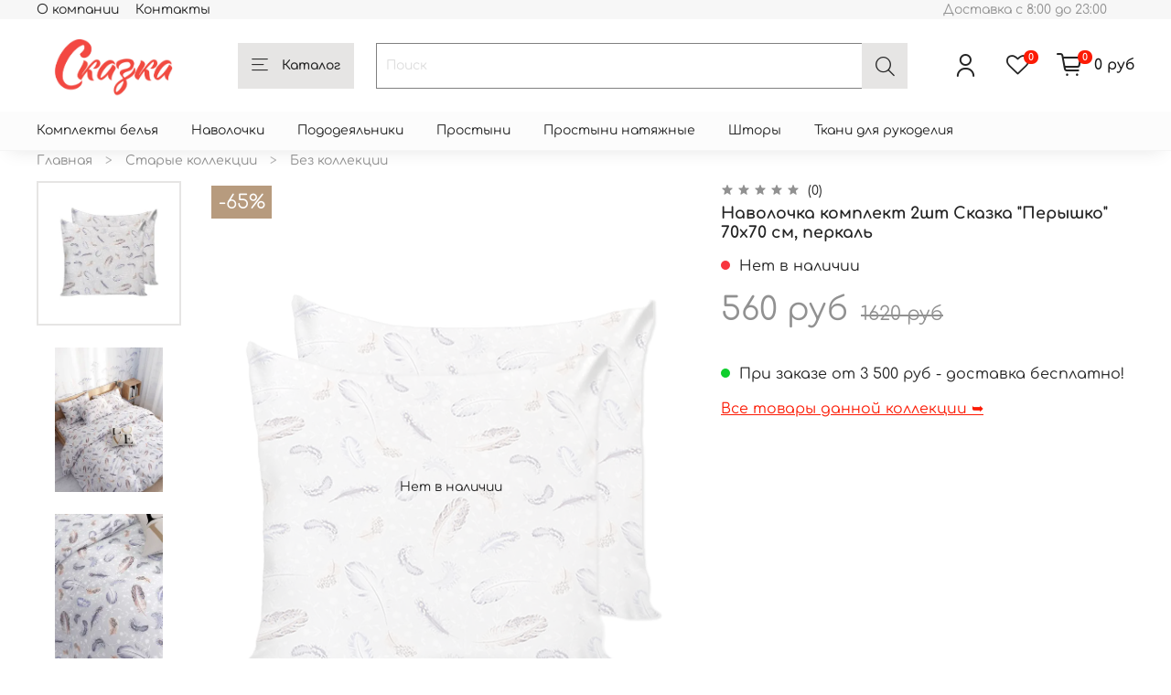

--- FILE ---
content_type: text/html; charset=utf-8
request_url: https://skazka-postel.ru/product/navolochka-2sht-peryshko-70h70-sm-na-molnii
body_size: 52466
content:
<!DOCTYPE html>
<html
  style="
    --color-btn-bg:#E6E5E4;
--color-btn-bg-is-dark:false;
--bg:#ffffff;
--bg-is-dark:false;

--color-text: var(--color-text-dark);
--color-text-minor-shade: var(--color-text-dark-minor-shade);
--color-text-major-shade: var(--color-text-dark-major-shade);
--color-text-half-shade: var(--color-text-dark-half-shade);

--color-notice-warning-is-dark:false;
--color-notice-success-is-dark:false;
--color-notice-error-is-dark:false;
--color-notice-info-is-dark:false;
--color-form-controls-bg:var(--bg);
--color-form-controls-bg-disabled:var(--bg-minor-shade);
--color-form-controls-border-color:var(--bg-half-shade);
--color-form-controls-color:var(--color-text);
--is-editor:false;


  "
  >
  <head><link media='print' onload='this.media="all"' rel='stylesheet' type='text/css' href='/served_assets/public/jquery.modal-0c2631717f4ce8fa97b5d04757d294c2bf695df1d558678306d782f4bf7b4773.css'><meta data-config="{&quot;product_id&quot;:218578761}" name="page-config" content="" /><meta data-config="{&quot;money_with_currency_format&quot;:{&quot;delimiter&quot;:&quot;&quot;,&quot;separator&quot;:&quot;.&quot;,&quot;format&quot;:&quot;%n %u&quot;,&quot;unit&quot;:&quot;руб&quot;,&quot;show_price_without_cents&quot;:1},&quot;currency_code&quot;:&quot;RUR&quot;,&quot;currency_iso_code&quot;:&quot;RUB&quot;,&quot;default_currency&quot;:{&quot;title&quot;:&quot;Российский рубль&quot;,&quot;code&quot;:&quot;RUR&quot;,&quot;rate&quot;:1.0,&quot;format_string&quot;:&quot;%n %u&quot;,&quot;unit&quot;:&quot;руб&quot;,&quot;price_separator&quot;:&quot;&quot;,&quot;is_default&quot;:true,&quot;price_delimiter&quot;:&quot;&quot;,&quot;show_price_with_delimiter&quot;:false,&quot;show_price_without_cents&quot;:true},&quot;facebook&quot;:{&quot;pixelActive&quot;:true,&quot;currency_code&quot;:&quot;RUB&quot;,&quot;use_variants&quot;:false},&quot;vk&quot;:{&quot;pixel_active&quot;:null,&quot;price_list_id&quot;:null},&quot;new_ya_metrika&quot;:true,&quot;ecommerce_data_container&quot;:&quot;dataLayer&quot;,&quot;common_js_version&quot;:null,&quot;vue_ui_version&quot;:null,&quot;feedback_captcha_enabled&quot;:true,&quot;account_id&quot;:840006,&quot;hide_items_out_of_stock&quot;:true,&quot;forbid_order_over_existing&quot;:true,&quot;minimum_items_price&quot;:null,&quot;enable_comparison&quot;:true,&quot;locale&quot;:&quot;ru&quot;,&quot;client_group&quot;:null,&quot;consent_to_personal_data&quot;:{&quot;active&quot;:true,&quot;obligatory&quot;:true,&quot;description&quot;:&quot;\u003cp\u003eНастоящим подтверждаю, что я ознакомлен и согласен с условиями Политикой обработки персональных данных.\u003c/p\u003e&quot;},&quot;recaptcha_key&quot;:&quot;6LfXhUEmAAAAAOGNQm5_a2Ach-HWlFKD3Sq7vfFj&quot;,&quot;recaptcha_key_v3&quot;:&quot;6LcZi0EmAAAAAPNov8uGBKSHCvBArp9oO15qAhXa&quot;,&quot;yandex_captcha_key&quot;:&quot;ysc1_ec1ApqrRlTZTXotpTnO8PmXe2ISPHxsd9MO3y0rye822b9d2&quot;,&quot;checkout_float_order_content_block&quot;:false,&quot;available_products_characteristics_ids&quot;:null,&quot;sber_id_app_id&quot;:&quot;5b5a3c11-72e5-4871-8649-4cdbab3ba9a4&quot;,&quot;theme_generation&quot;:4,&quot;quick_checkout_captcha_enabled&quot;:false,&quot;max_order_lines_count&quot;:500,&quot;sber_bnpl_min_amount&quot;:1000,&quot;sber_bnpl_max_amount&quot;:150000,&quot;counter_settings&quot;:{&quot;data_layer_name&quot;:&quot;dataLayer&quot;,&quot;new_counters_setup&quot;:false,&quot;add_to_cart_event&quot;:true,&quot;remove_from_cart_event&quot;:true,&quot;add_to_wishlist_event&quot;:true},&quot;site_setting&quot;:{&quot;show_cart_button&quot;:true,&quot;show_service_button&quot;:false,&quot;show_marketplace_button&quot;:false,&quot;show_quick_checkout_button&quot;:false},&quot;warehouses&quot;:[{&quot;id&quot;:4112067,&quot;title&quot;:&quot;Основной склад&quot;,&quot;array_index&quot;:0},{&quot;id&quot;:4112071,&quot;title&quot;:&quot;Новосущевская 15 (Ozon)&quot;,&quot;array_index&quot;:1},{&quot;id&quot;:4112072,&quot;title&quot;:&quot;Comfort Новосущевская 15 (Ozon)&quot;,&quot;array_index&quot;:2},{&quot;id&quot;:4112075,&quot;title&quot;:&quot;Новосущевская 15 Ронжина (Wildberries)&quot;,&quot;array_index&quot;:3}],&quot;captcha_type&quot;:&quot;google&quot;,&quot;human_readable_urls&quot;:false}" name="shop-config" content="" /><meta name='js-evnvironment' content='production' /><meta name='default-locale' content='ru' /><meta name='insales-redefined-api-methods' content="[]" /><script type="text/javascript" src="https://static.insales-cdn.com/assets/static-versioned/v3.72/static/libs/lodash/4.17.21/lodash.min.js"></script>
<!--InsalesCounter -->
<script type="text/javascript">
(function() {
  if (typeof window.__insalesCounterId !== 'undefined') {
    return;
  }

  try {
    Object.defineProperty(window, '__insalesCounterId', {
      value: 840006,
      writable: true,
      configurable: true
    });
  } catch (e) {
    console.error('InsalesCounter: Failed to define property, using fallback:', e);
    window.__insalesCounterId = 840006;
  }

  if (typeof window.__insalesCounterId === 'undefined') {
    console.error('InsalesCounter: Failed to set counter ID');
    return;
  }

  let script = document.createElement('script');
  script.async = true;
  script.src = '/javascripts/insales_counter.js?7';
  let firstScript = document.getElementsByTagName('script')[0];
  firstScript.parentNode.insertBefore(script, firstScript);
})();
</script>
<!-- /InsalesCounter -->

    <!-- meta -->
<meta charset="UTF-8" /><title>Наволочка комплект 2шт Сказка "Перышко" 70х70 см, перкаль - купить по выгодной цене | Сказка</title><meta name="description" content="Предлагаем купить Наволочка комплект 2шт Сказка Перышко 70х70 см, перкаль.
Цена - 560 руб. Быстрая доставка.
☎️ 
Смотрите все товары в разделе «Без коллекции»
">
<meta data-config="{&quot;static-versioned&quot;: &quot;1.38&quot;}" name="theme-meta-data" content="">
<meta name="robots" content="index,follow" />
<meta http-equiv="X-UA-Compatible" content="IE=edge,chrome=1" />
<meta name="viewport" content="width=device-width, initial-scale=1.0" />
<meta name="SKYPE_TOOLBAR" content="SKYPE_TOOLBAR_PARSER_COMPATIBLE" />
<meta name="format-detection" content="telephone=no">

<!-- canonical url--><link rel="canonical" href="https://skazka-postel.ru/product/navolochka-2sht-peryshko-70h70-sm-na-molnii"/>


<!-- rss feed-->
    <meta property="og:title" content="Наволочка комплект 2шт Сказка &quot;Перышко&quot; 70х70 см, перкаль">
    <meta property="og:type" content="website">
    <meta property="og:url" content="https://skazka-postel.ru/product/navolochka-2sht-peryshko-70h70-sm-na-molnii">

    
      <meta property="og:image" content="https://static.insales-cdn.com/images/products/1/7594/470007210/316К.jpg">
    




<!-- icons-->
<link rel="icon" type="image/png" sizes="16x16" href="https://static.insales-cdn.com/assets/1/2011/6440923/1761055049/favicon.png" /><style media="screen">
  @supports (content-visibility: hidden) {
    body:not(.settings_loaded) {
      content-visibility: hidden;
    }
  }
  @supports not (content-visibility: hidden) {
    body:not(.settings_loaded) {
      visibility: hidden;
    }
  }
</style>

  <meta name='product-id' content='218578761' />
</head>
  <body data-multi-lang="false">
    <noscript>
<div class="njs-alert-overlay">
  <div class="njs-alert-wrapper">
    <div class="njs-alert">
      <p>Включите в вашем браузере JavaScript!</p>
    </div>
  </div>
</div>
</noscript>

    <div class="page_layout page_layout-clear ">
      <header>
      
        <div
  class="layout widget-type_system_widget_v4_banner_top_1_1"
  style="--open-link:normal; --layout-wide-bg:false; --layout-pt:0vw; --layout-pb:0vw; --layout-wide-content:false; --layout-edge:true; --hide-desktop:true; --hide-mobile:true;"
  data-widget-drop-item-id="64025078"
  
  >
  <div class="layout__content">
    





<div class="banner-top" data-id-desktop="banner-top-64118128-плати_частями_2jpg">
  <div class="banner-top__item">
    
      <div class="banner-top__item-image img-height">
        
        
        
            <picture>
              <source media="(min-width:769px)"
                      srcset="https://static.insales-cdn.com/r/S68pE-0whrQ/rs:fit:1408:0:1/q:100/plain/files/1/1667/30901891/original/%D0%BF%D0%BB%D0%B0%D1%82%D0%B8_%D1%87%D0%B0%D1%81%D1%82%D1%8F%D0%BC%D0%B8_2.jpg@webp"
                      type="image/webp" loading="lazy">

              <source media="(max-width:768px)"
                      srcset="https://static.insales-cdn.com/r/vKwt1Q4pje8/rs:fit:768:0:1/q:100/plain/files/1/1667/30901891/original/%D0%BF%D0%BB%D0%B0%D1%82%D0%B8_%D1%87%D0%B0%D1%81%D1%82%D1%8F%D0%BC%D0%B8_2.jpg@webp"
                      type="image/webp" loading="lazy">
              <img
                   src="https://static.insales-cdn.com/r/QdS-00AK5yI/rs:fit:1408:0:1/q:100/plain/files/1/1667/30901891/original/%D0%BF%D0%BB%D0%B0%D1%82%D0%B8_%D1%87%D0%B0%D1%81%D1%82%D1%8F%D0%BC%D0%B8_2.jpg@jpg"
                   loading="lazy" alt="">
            </picture>
            <object class="banner-top__link">
              <button class="button button_size-l js-banner-top-close">
                <span class="icon icon-times"></span>
              </button>
            </object>
        </div>
  </div>
</div>





  </div>
</div>

      
        <div
  class="layout widget-type_system_widget_v4_banner_top_1_1"
  style="--open-link:normal; --layout-wide-bg:true; --layout-pt:0vw; --layout-pb:0vw; --layout-wide-content:true; --layout-edge:true; --hide-desktop:true; --hide-mobile:true;"
  data-widget-drop-item-id="64025079"
  
  >
  <div class="layout__content">
    





<div class="banner-top" data-id-desktop="banner-top-64118129-плати_частямиjpg">
  <div class="banner-top__item">
    
      <div class="banner-top__item-image img-height">
        
        
        
            <picture>
              <source media="(min-width:769px)"
                      srcset="https://static.insales-cdn.com/r/FfCSThX2tns/rs:fit:1920:0:1/q:100/plain/files/1/1436/30901660/original/%D0%BF%D0%BB%D0%B0%D1%82%D0%B8_%D1%87%D0%B0%D1%81%D1%82%D1%8F%D0%BC%D0%B8.jpg@webp"
                      type="image/webp" loading="lazy">

              <source media="(max-width:768px)"
                      srcset="https://static.insales-cdn.com/r/i_A7qbdp8uc/rs:fit:768:0:1/q:100/plain/files/1/1436/30901660/original/%D0%BF%D0%BB%D0%B0%D1%82%D0%B8_%D1%87%D0%B0%D1%81%D1%82%D1%8F%D0%BC%D0%B8.jpg@webp"
                      type="image/webp" loading="lazy">
              <img
                   src="https://static.insales-cdn.com/r/YCNxWUiOMsk/rs:fit:1920:0:1/q:100/plain/files/1/1436/30901660/original/%D0%BF%D0%BB%D0%B0%D1%82%D0%B8_%D1%87%D0%B0%D1%81%D1%82%D1%8F%D0%BC%D0%B8.jpg@jpg"
                   loading="lazy" alt="">
            </picture>
            <object class="banner-top__link">
              <button class="button button_size-l js-banner-top-close">
                <span class="icon icon-times"></span>
              </button>
            </object>
        </div>
  </div>
</div>





  </div>
</div>

      
        <div
  class="layout widget-type_system_widget_v4_header_1"
  style="--logo-img:'https://static.insales-cdn.com/files/1/3009/18361281/original/SKAZKA_logo__2__3b331c1150043de9f22a10f8c6e8ebf6.jpg'; --logo-max-width:220px; --live-search:false; --hide-search:false; --hide-language:true; --hide-personal:false; --hide-compare:true; --hide-favorite:false; --hide-total-price:false; --hide-menu-photo:true; --hide-counts:true; --bage-bg:#FC1B05; --bage-bg-is-dark:true; --bage-bg-minor-shade:#fd2f1c; --bage-bg-minor-shade-is-dark:true; --bage-bg-major-shade:#fd4635; --bage-bg-major-shade-is-dark:true; --bage-bg-half-shade:#fe8b81; --bage-bg-half-shade-is-dark:true; --header-wide-bg:true; --menu-grid-list-min-width:160px; --menu-grid-list-row-gap:1rem; --menu-grid-list-column-gap:0rem; --subcollections-items-limit:1; --img-border-radius:0px; --menu-img-ratio:0.7; --menu-img-fit:cover; --header-top-pt:0vw; --header-top-pb:0vw; --header-main-pt:0vw; --header-main-pb:0vw; --header-wide-content:false; --hide-desktop:false; --hide-mobile:false;"
  data-widget-drop-item-id="211554305"
  
  >
  <div class="layout__content">
    



<div class="header header_no-languages">
  <div class="header__mobile-head">
    <div class="header__mobile-head-content">
      <button type="button" class="button button_size-l header__hide-mobile-menu-btn js-hide-mobile-menu">
          <span class="icon icon-times"></span>
      </button>

      
    </div>
  </div>

  <div class="header__content">
    <div class="header-part-top">
      <div class="header-part-top__inner">
        <div class="header__area-menu">
          <ul class="header__menu js-cut-list" data-navigation data-menu-handle="main-menu">
            
              <li class="header__menu-item" data-navigation-item data-menu-item-id="13638479">
                <div class="header__menu-controls">
                  <a href="/page/about-us" class="header__menu-link" data-navigation-link="/page/about-us">
                    О компании
                  </a>
                </div>
              </li>
            
              <li class="header__menu-item" data-navigation-item data-menu-item-id="13871519">
                <div class="header__menu-controls">
                  <a href="/page/contacts" class="header__menu-link" data-navigation-link="/page/contacts">
                    Контакты
                  </a>
                </div>
              </li>
            
          </ul>
        </div>

        <div class="header__area-text">
          
          <div class="header__work-time">Доставка с 8:00 до 23:00</div>
          
        </div>

        <div class="header__area-contacts">
          
  
  

        </div>

        
      </div>
    </div>


    <div class="header-part-main">
      <div class="header-part-main__inner">
        <div class="header__area-logo">
          

  
  
  
  
    <a href=" / " class="header__logo">
      <img src="https://static.insales-cdn.com/files/1/3009/18361281/original/SKAZKA_logo__2__3b331c1150043de9f22a10f8c6e8ebf6.jpg" alt="Сказка" title="Сказка">
    </a>
  


        </div>

        <div class="header__area-catalog">
          <button type="button" class="button button_size-l header__show-collection-btn js-show-header-collections">
            <span class="icon icon-bars _show"></span>
            <span class="icon icon-times _hide"></span>
            Каталог
          </button>
        </div>

        <div class="header__area-search">
          <div class="header__search">
            <form action="/search" method="get" class="header__search-form">
              <input type="text" autocomplete="off" class="form-control form-control_size-l header__search-field" name="q" value="" placeholder="Поиск" >
              <button type="submit" class="button button_size-l header__search-btn">
                <span class="icon icon-search"></span>
              </button>
              <input type="hidden" name="lang" value="ru">
              <div class="header__search__results" data-search-result></div>
            </form>
            <button type="button" class="button button_size-l header__search-mobile-btn js-show-mobile-search">
                <span class="icon icon-search _show"></span>
              <span class="icon icon-times _hide"></span>
              </button>
            </div>
        </div>

        <div class="header__area-controls">
          
            <a href="/client_account/orders" class="header__control-btn header__cabinet">
              <span class="icon icon-user"></span>
            </a>
          

          
            
          

          
            <a href="/favorites" class="header__control-btn header__favorite">
              <span class="icon icon-favorites">
                <span class="header__control-bage" data-ui-favorites-counter>0</span>
              </span>
            </a>
          

          
            <a href="/cart_items" class="header__control-btn header__cart">
              <span class="icon icon-cart">
                <span class="header__control-bage" data-cart-positions-count></span>
              </span>
              <span class="header__control-text" data-cart-total-price></span>
            </a>
          

        </div>

        

        

        <div class="header__collections">
          <div class="header__collections-content">
            <div class="header__collections-head">Каталог</div>

            <ul class="grid-list header__collections-menu" data-navigation data-subcollections-items-limit=1>
              
              
              
                

                <li class="header__collections-item is-level-1" data-navigation-item>
                  

                  <div class="header__collections-controls">
                    <a href="/collection/postelnoe-belie" class="header__collections-link" data-navigation-link="/collection/postelnoe-belie" >
                      Комплекты белья
                    </a>

                    
                  </div>

                  
                </li>
              
                

                <li class="header__collections-item is-level-1" data-navigation-item>
                  

                  <div class="header__collections-controls">
                    <a href="/collection/kategoriya-1" class="header__collections-link" data-navigation-link="/collection/kategoriya-1" >
                      Наволочки
                    </a>

                    
                  </div>

                  
                </li>
              
                

                <li class="header__collections-item is-level-1" data-navigation-item>
                  

                  <div class="header__collections-controls">
                    <a href="/collection/kategoriya-2" class="header__collections-link" data-navigation-link="/collection/kategoriya-2" >
                      Пододеяльники
                    </a>

                    
                  </div>

                  
                </li>
              
                

                <li class="header__collections-item is-level-1" data-navigation-item>
                  

                  <div class="header__collections-controls">
                    <a href="/collection/prostyni" class="header__collections-link" data-navigation-link="/collection/prostyni" >
                      Простыни
                    </a>

                    
                  </div>

                  
                </li>
              
                

                <li class="header__collections-item is-level-1" data-navigation-item>
                  

                  <div class="header__collections-controls">
                    <a href="/collection/prostyni-natyazhnye" class="header__collections-link" data-navigation-link="/collection/prostyni-natyazhnye" >
                      Простыни натяжные
                    </a>

                    
                  </div>

                  
                </li>
              
                

                <li class="header__collections-item is-level-1" data-navigation-item>
                  

                  <div class="header__collections-controls">
                    <a href="/collection/shtory" class="header__collections-link" data-navigation-link="/collection/shtory" >
                      Шторы
                    </a>

                    
                  </div>

                  
                </li>
              
                

                <li class="header__collections-item is-level-1" data-navigation-item>
                  

                  <div class="header__collections-controls">
                    <a href="/collection/otrezy-dlya-rukodeliyahlopok" class="header__collections-link" data-navigation-link="/collection/otrezy-dlya-rukodeliyahlopok" >
                      Ткани для рукоделия
                    </a>

                    
                  </div>

                  
                </li>
              
              
            </ul>
          </div>
        </div>
      </div>
    </div>
  </div>
</div>

<div class="header-mobile-panel">
  <div class="header-mobile-panel__content ">
    <button type="button" class="button button_size-l header-mobile-panel__show-menu-btn js-show-mobile-menu">
      <span class="icon icon-bars"></span>
    </button>

    <div class="header-mobile-panel__logo">
      

  
  
  
  
    <a href=" / " class="header__logo">
      <img src="https://static.insales-cdn.com/files/1/3009/18361281/original/SKAZKA_logo__2__3b331c1150043de9f22a10f8c6e8ebf6.jpg" alt="Сказка" title="Сказка">
    </a>
  


    </div>

    <div class="header-mobile-panel__controls">
      
        <a href="/cart_items" class="header__control-btn header__mobile-cart">
          <span class="icon icon-cart">
            <span class="header__control-bage" data-cart-positions-count></span>
          </span>
        </a>
      
    </div>
  </div>
</div>

<div class="header__collections-overlay"></div>



  </div>
</div>

      
      </header>

      

	  
	  

      <main>
        
  <div
  class="layout widget-type_system_widget_v4_collections_menu_1"
  style="--align-items:flex-start; --bg:#FCFCFC; --bg-is-light:true; --bg-minor-shade:#f5f5f5; --bg-minor-shade-is-light:true; --bg-major-shade:#ebebeb; --bg-major-shade-is-light:true; --bg-half-shade:#7e7e7e; --bg-half-shade-is-dark:true; --layout-wide-bg:true; --layout-pt:0.5rem; --layout-pb:0.5rem; --layout-wide-content:false; --layout-edge:false; --hide-desktop:false; --hide-mobile:false;"
  data-widget-drop-item-id="64025012"
  
  >
  <div class="layout__content">
    
  
    
    
    
      <div class="collections-wrapper">
        <ul class="collections js-cut-list-collections" data-navigation data-more-title=Еще>

          
            <li class="collections__item" data-navigation-item>
              <div class="collections__controls">
                <a href="/collection/postelnoe-belie" class="collections__link" data-navigation-link="/collection/postelnoe-belie" >
                  Комплекты белья
                </a>
              </div>
            </li>
          
            <li class="collections__item" data-navigation-item>
              <div class="collections__controls">
                <a href="/collection/kategoriya-1" class="collections__link" data-navigation-link="/collection/kategoriya-1" >
                  Наволочки
                </a>
              </div>
            </li>
          
            <li class="collections__item" data-navigation-item>
              <div class="collections__controls">
                <a href="/collection/kategoriya-2" class="collections__link" data-navigation-link="/collection/kategoriya-2" >
                  Пододеяльники
                </a>
              </div>
            </li>
          
            <li class="collections__item" data-navigation-item>
              <div class="collections__controls">
                <a href="/collection/prostyni" class="collections__link" data-navigation-link="/collection/prostyni" >
                  Простыни
                </a>
              </div>
            </li>
          
            <li class="collections__item" data-navigation-item>
              <div class="collections__controls">
                <a href="/collection/prostyni-natyazhnye" class="collections__link" data-navigation-link="/collection/prostyni-natyazhnye" >
                  Простыни натяжные
                </a>
              </div>
            </li>
          
            <li class="collections__item" data-navigation-item>
              <div class="collections__controls">
                <a href="/collection/shtory" class="collections__link" data-navigation-link="/collection/shtory" >
                  Шторы
                </a>
              </div>
            </li>
          
            <li class="collections__item" data-navigation-item>
              <div class="collections__controls">
                <a href="/collection/otrezy-dlya-rukodeliyahlopok" class="collections__link" data-navigation-link="/collection/otrezy-dlya-rukodeliyahlopok" >
                  Ткани для рукоделия
                </a>
              </div>
            </li>
          

        </ul>
      </div>
    
  

  </div>
</div>


  <div
  class="layout widget-type_widget_v4_breadcrumbs_1_e623732b0353203a10e95a996aa9d0ad"
  style="--delemeter:3; --align:start; --layout-wide-bg:false; --layout-pt:0vw; --layout-pb:0vw; --layout-wide-content:false; --layout-edge:false; --hide-desktop:false; --hide-mobile:false;"
  data-widget-drop-item-id="64025013"
  
  >
  <div class="layout__content">
    

<div class="breadcrumb-wrapper delemeter_3">
  <ul class="breadcrumb">
    <li class="breadcrumb-item home">
      <a class="breadcrumb-link" title="Главная" href="/">Главная</a>
    </li>
    
      
      
      
        
        
        
      
        
        
		  
            <li class="breadcrumb-item" data-breadcrumbs="2">
              <a class="breadcrumb-link" title="Старые коллекции" href="/collection/kk-kollektsii">Старые коллекции</a>
            </li>
		  
          
        
        
      
        
        
		  
            <li class="breadcrumb-item" data-breadcrumbs="3">
              <a class="breadcrumb-link" title="Без коллекции" href="/collection/bez-kollektsii">Без коллекции</a>
            </li>
		  
          
        
        
      
    
  </ul>
</div>




  </div>
</div>


  

  <div
  class="layout widget-type_widget_v4_product_3_e17174272cabf3f5d602243f58807c2a"
  style="--rating-color:#DBDDE0; --rating-color-is-light:true; --rating-color-minor-shade:#d4d7da; --rating-color-minor-shade-is-light:true; --rating-color-major-shade:#cbced2; --rating-color-major-shade-is-light:true; --rating-color-half-shade:#676d77; --rating-color-half-shade-is-dark:true; --sticker-font-size:1.5rem; --display-property-color:text; --show-selected-variant-photos:false; --video-before-image:false; --img-ratio:0.8; --img-fit:contain; --product-hide-variants-title:false; --product-hide-sku:false; --product-hide-compare:true; --product-hide-description:true; --layout-wide-bg:false; --layout-pt:1vw; --layout-pb:0vw; --layout-wide-content:false; --layout-edge:false; --hide-desktop:false; --hide-mobile:false;"
  data-widget-drop-item-id="64025015"
  
  >
  <div class="layout__content">
    

<form
  action="/cart_items"
  method="post"
  data-product-id="218578761"
  data-product-json="{&quot;id&quot;:218578761,&quot;url&quot;:&quot;/product/navolochka-2sht-peryshko-70h70-sm-na-molnii&quot;,&quot;title&quot;:&quot;Наволочка комплект 2шт Сказка \&quot;Перышко\&quot; 70х70 см, перкаль&quot;,&quot;short_description&quot;:&quot;\u003cp\u003eКомплект наволочек 2шт Сказка \&quot;Перышко\&quot; 70х70 см\u003c/p\u003e\u003cp\u003eКомплектация:\u003c/p\u003e\u003cp\u003eнаволочка на молнии - 2 шт.\u003c/p\u003e\u003cp\u003eРазмер наволочек:\u003c/p\u003e\u003cp\u003e70х70\u003c/p\u003e\u003cp\u003eАртикул 316/0-0-28/1\u003c/p\u003e\u003cp\u003eДве красивые наволочки  на молнии из нежной перкали высочайшего качества - 100% хлопковой ткани. Плотность ткани - 110 гр на квадратный метр, поэтому она очень износостойкая и прочная. Ткань легкая и мягкая, не скатывается и не электризуется, гигиеничная и гипоаллергенная. Белье из перкаля сохраняет свой первоначальный вид и цвет вплоть до 1000 стирок при температуре до 60 градусов. Кроме того, перкаль хорошо хранит тепло. Поэтому спать в такой постели мягко, тепло и уютно. Изготовлено в России.\u003c/p\u003e&quot;,&quot;available&quot;:false,&quot;unit&quot;:&quot;pce&quot;,&quot;permalink&quot;:&quot;navolochka-2sht-peryshko-70h70-sm-na-molnii&quot;,&quot;images&quot;:[{&quot;id&quot;:470007210,&quot;product_id&quot;:218578761,&quot;external_id&quot;:null,&quot;position&quot;:1,&quot;created_at&quot;:&quot;2021-09-07T12:16:04.000+03:00&quot;,&quot;image_processing&quot;:false,&quot;title&quot;:null,&quot;url&quot;:&quot;https://static.insales-cdn.com/images/products/1/7594/470007210/thumb_316К.jpg&quot;,&quot;original_url&quot;:&quot;https://static.insales-cdn.com/images/products/1/7594/470007210/316К.jpg&quot;,&quot;medium_url&quot;:&quot;https://static.insales-cdn.com/images/products/1/7594/470007210/medium_316К.jpg&quot;,&quot;small_url&quot;:&quot;https://static.insales-cdn.com/images/products/1/7594/470007210/micro_316К.jpg&quot;,&quot;thumb_url&quot;:&quot;https://static.insales-cdn.com/images/products/1/7594/470007210/thumb_316К.jpg&quot;,&quot;compact_url&quot;:&quot;https://static.insales-cdn.com/images/products/1/7594/470007210/compact_316К.jpg&quot;,&quot;large_url&quot;:&quot;https://static.insales-cdn.com/images/products/1/7594/470007210/large_316К.jpg&quot;,&quot;filename&quot;:&quot;316К.jpg&quot;,&quot;image_content_type&quot;:&quot;image/jpeg&quot;},{&quot;id&quot;:470007231,&quot;product_id&quot;:218578761,&quot;external_id&quot;:null,&quot;position&quot;:2,&quot;created_at&quot;:&quot;2021-09-07T12:16:10.000+03:00&quot;,&quot;image_processing&quot;:false,&quot;title&quot;:null,&quot;url&quot;:&quot;https://static.insales-cdn.com/images/products/1/7615/470007231/thumb_316_4.jpg&quot;,&quot;original_url&quot;:&quot;https://static.insales-cdn.com/images/products/1/7615/470007231/316_4.jpg&quot;,&quot;medium_url&quot;:&quot;https://static.insales-cdn.com/images/products/1/7615/470007231/medium_316_4.jpg&quot;,&quot;small_url&quot;:&quot;https://static.insales-cdn.com/images/products/1/7615/470007231/micro_316_4.jpg&quot;,&quot;thumb_url&quot;:&quot;https://static.insales-cdn.com/images/products/1/7615/470007231/thumb_316_4.jpg&quot;,&quot;compact_url&quot;:&quot;https://static.insales-cdn.com/images/products/1/7615/470007231/compact_316_4.jpg&quot;,&quot;large_url&quot;:&quot;https://static.insales-cdn.com/images/products/1/7615/470007231/large_316_4.jpg&quot;,&quot;filename&quot;:&quot;316_4.jpg&quot;,&quot;image_content_type&quot;:&quot;image/jpeg&quot;},{&quot;id&quot;:470007232,&quot;product_id&quot;:218578761,&quot;external_id&quot;:null,&quot;position&quot;:3,&quot;created_at&quot;:&quot;2021-09-07T12:16:10.000+03:00&quot;,&quot;image_processing&quot;:false,&quot;title&quot;:null,&quot;url&quot;:&quot;https://static.insales-cdn.com/images/products/1/7616/470007232/thumb_316_5.jpg&quot;,&quot;original_url&quot;:&quot;https://static.insales-cdn.com/images/products/1/7616/470007232/316_5.jpg&quot;,&quot;medium_url&quot;:&quot;https://static.insales-cdn.com/images/products/1/7616/470007232/medium_316_5.jpg&quot;,&quot;small_url&quot;:&quot;https://static.insales-cdn.com/images/products/1/7616/470007232/micro_316_5.jpg&quot;,&quot;thumb_url&quot;:&quot;https://static.insales-cdn.com/images/products/1/7616/470007232/thumb_316_5.jpg&quot;,&quot;compact_url&quot;:&quot;https://static.insales-cdn.com/images/products/1/7616/470007232/compact_316_5.jpg&quot;,&quot;large_url&quot;:&quot;https://static.insales-cdn.com/images/products/1/7616/470007232/large_316_5.jpg&quot;,&quot;filename&quot;:&quot;316_5.jpg&quot;,&quot;image_content_type&quot;:&quot;image/jpeg&quot;},{&quot;id&quot;:665361575,&quot;product_id&quot;:218578761,&quot;external_id&quot;:null,&quot;position&quot;:4,&quot;created_at&quot;:&quot;2023-03-10T09:40:13.000+03:00&quot;,&quot;image_processing&quot;:false,&quot;title&quot;:null,&quot;url&quot;:&quot;https://static.insales-cdn.com/images/products/1/7335/665361575/thumb_IMG_4654__1_.jpeg&quot;,&quot;original_url&quot;:&quot;https://static.insales-cdn.com/images/products/1/7335/665361575/IMG_4654__1_.jpeg&quot;,&quot;medium_url&quot;:&quot;https://static.insales-cdn.com/images/products/1/7335/665361575/medium_IMG_4654__1_.jpeg&quot;,&quot;small_url&quot;:&quot;https://static.insales-cdn.com/images/products/1/7335/665361575/micro_IMG_4654__1_.jpeg&quot;,&quot;thumb_url&quot;:&quot;https://static.insales-cdn.com/images/products/1/7335/665361575/thumb_IMG_4654__1_.jpeg&quot;,&quot;compact_url&quot;:&quot;https://static.insales-cdn.com/images/products/1/7335/665361575/compact_IMG_4654__1_.jpeg&quot;,&quot;large_url&quot;:&quot;https://static.insales-cdn.com/images/products/1/7335/665361575/large_IMG_4654__1_.jpeg&quot;,&quot;filename&quot;:&quot;IMG_4654__1_.jpeg&quot;,&quot;image_content_type&quot;:&quot;image/jpeg&quot;},{&quot;id&quot;:665361576,&quot;product_id&quot;:218578761,&quot;external_id&quot;:null,&quot;position&quot;:5,&quot;created_at&quot;:&quot;2023-03-10T09:40:13.000+03:00&quot;,&quot;image_processing&quot;:false,&quot;title&quot;:null,&quot;url&quot;:&quot;https://static.insales-cdn.com/images/products/1/7336/665361576/thumb_IMG_4653__1_.jpeg&quot;,&quot;original_url&quot;:&quot;https://static.insales-cdn.com/images/products/1/7336/665361576/IMG_4653__1_.jpeg&quot;,&quot;medium_url&quot;:&quot;https://static.insales-cdn.com/images/products/1/7336/665361576/medium_IMG_4653__1_.jpeg&quot;,&quot;small_url&quot;:&quot;https://static.insales-cdn.com/images/products/1/7336/665361576/micro_IMG_4653__1_.jpeg&quot;,&quot;thumb_url&quot;:&quot;https://static.insales-cdn.com/images/products/1/7336/665361576/thumb_IMG_4653__1_.jpeg&quot;,&quot;compact_url&quot;:&quot;https://static.insales-cdn.com/images/products/1/7336/665361576/compact_IMG_4653__1_.jpeg&quot;,&quot;large_url&quot;:&quot;https://static.insales-cdn.com/images/products/1/7336/665361576/large_IMG_4653__1_.jpeg&quot;,&quot;filename&quot;:&quot;IMG_4653__1_.jpeg&quot;,&quot;image_content_type&quot;:&quot;image/jpeg&quot;}],&quot;first_image&quot;:{&quot;id&quot;:470007210,&quot;product_id&quot;:218578761,&quot;external_id&quot;:null,&quot;position&quot;:1,&quot;created_at&quot;:&quot;2021-09-07T12:16:04.000+03:00&quot;,&quot;image_processing&quot;:false,&quot;title&quot;:null,&quot;url&quot;:&quot;https://static.insales-cdn.com/images/products/1/7594/470007210/thumb_316К.jpg&quot;,&quot;original_url&quot;:&quot;https://static.insales-cdn.com/images/products/1/7594/470007210/316К.jpg&quot;,&quot;medium_url&quot;:&quot;https://static.insales-cdn.com/images/products/1/7594/470007210/medium_316К.jpg&quot;,&quot;small_url&quot;:&quot;https://static.insales-cdn.com/images/products/1/7594/470007210/micro_316К.jpg&quot;,&quot;thumb_url&quot;:&quot;https://static.insales-cdn.com/images/products/1/7594/470007210/thumb_316К.jpg&quot;,&quot;compact_url&quot;:&quot;https://static.insales-cdn.com/images/products/1/7594/470007210/compact_316К.jpg&quot;,&quot;large_url&quot;:&quot;https://static.insales-cdn.com/images/products/1/7594/470007210/large_316К.jpg&quot;,&quot;filename&quot;:&quot;316К.jpg&quot;,&quot;image_content_type&quot;:&quot;image/jpeg&quot;},&quot;category_id&quot;:21363782,&quot;canonical_url_collection_id&quot;:14183114,&quot;price_kinds&quot;:[],&quot;price_min&quot;:&quot;560.0&quot;,&quot;price_max&quot;:&quot;560.0&quot;,&quot;bundle&quot;:null,&quot;updated_at&quot;:&quot;2025-09-28T12:25:33.000+03:00&quot;,&quot;video_links&quot;:[],&quot;reviews_average_rating_cached&quot;:null,&quot;reviews_count_cached&quot;:null,&quot;option_names&quot;:[],&quot;properties&quot;:[{&quot;id&quot;:26442786,&quot;position&quot;:8,&quot;backoffice&quot;:false,&quot;is_hidden&quot;:false,&quot;is_navigational&quot;:false,&quot;permalink&quot;:&quot;kollektsiya&quot;,&quot;title&quot;:&quot;Коллекция&quot;},{&quot;id&quot;:26442787,&quot;position&quot;:9,&quot;backoffice&quot;:false,&quot;is_hidden&quot;:false,&quot;is_navigational&quot;:true,&quot;permalink&quot;:&quot;razmer-navolochki&quot;,&quot;title&quot;:&quot;Размер наволочки&quot;},{&quot;id&quot;:26442790,&quot;position&quot;:12,&quot;backoffice&quot;:false,&quot;is_hidden&quot;:false,&quot;is_navigational&quot;:true,&quot;permalink&quot;:&quot;tip-tkani&quot;,&quot;title&quot;:&quot;Тип ткани&quot;},{&quot;id&quot;:26442791,&quot;position&quot;:13,&quot;backoffice&quot;:false,&quot;is_hidden&quot;:true,&quot;is_navigational&quot;:false,&quot;permalink&quot;:&quot;kollektsiya-belya&quot;,&quot;title&quot;:&quot;Коллекция белья&quot;},{&quot;id&quot;:26442798,&quot;position&quot;:16,&quot;backoffice&quot;:false,&quot;is_hidden&quot;:false,&quot;is_navigational&quot;:false,&quot;permalink&quot;:&quot;brend&quot;,&quot;title&quot;:&quot;Бренд&quot;},{&quot;id&quot;:26442799,&quot;position&quot;:17,&quot;backoffice&quot;:false,&quot;is_hidden&quot;:true,&quot;is_navigational&quot;:false,&quot;permalink&quot;:&quot;partner&quot;,&quot;title&quot;:&quot;Изготовитель&quot;},{&quot;id&quot;:26442800,&quot;position&quot;:18,&quot;backoffice&quot;:false,&quot;is_hidden&quot;:false,&quot;is_navigational&quot;:false,&quot;permalink&quot;:&quot;komplektatsiya&quot;,&quot;title&quot;:&quot;Комплектация&quot;},{&quot;id&quot;:27344235,&quot;position&quot;:20,&quot;backoffice&quot;:false,&quot;is_hidden&quot;:true,&quot;is_navigational&quot;:false,&quot;permalink&quot;:&quot;gabarity&quot;,&quot;title&quot;:&quot;Габариты&quot;},{&quot;id&quot;:27724188,&quot;position&quot;:25,&quot;backoffice&quot;:false,&quot;is_hidden&quot;:true,&quot;is_navigational&quot;:false,&quot;permalink&quot;:&quot;tsvet&quot;,&quot;title&quot;:&quot;Цвет&quot;},{&quot;id&quot;:27971910,&quot;position&quot;:27,&quot;backoffice&quot;:false,&quot;is_hidden&quot;:true,&quot;is_navigational&quot;:false,&quot;permalink&quot;:&quot;gabarity-s-uchetom-upakovki&quot;,&quot;title&quot;:&quot;Габариты с учетом упаковки&quot;},{&quot;id&quot;:27971911,&quot;position&quot;:28,&quot;backoffice&quot;:false,&quot;is_hidden&quot;:true,&quot;is_navigational&quot;:false,&quot;permalink&quot;:&quot;ves-s-uchetom-upakovki&quot;,&quot;title&quot;:&quot;Вес с учетом упаковки&quot;},{&quot;id&quot;:27971919,&quot;position&quot;:29,&quot;backoffice&quot;:false,&quot;is_hidden&quot;:false,&quot;is_navigational&quot;:false,&quot;permalink&quot;:&quot;strana-proizvodstva&quot;,&quot;title&quot;:&quot;Страна производства&quot;},{&quot;id&quot;:28376046,&quot;position&quot;:30,&quot;backoffice&quot;:false,&quot;is_hidden&quot;:true,&quot;is_navigational&quot;:false,&quot;permalink&quot;:&quot;tselevaya-auditoriya&quot;,&quot;title&quot;:&quot;Целевая аудитория&quot;},{&quot;id&quot;:28376057,&quot;position&quot;:31,&quot;backoffice&quot;:false,&quot;is_hidden&quot;:false,&quot;is_navigational&quot;:false,&quot;permalink&quot;:&quot;zastezhka-navolochkichehla&quot;,&quot;title&quot;:&quot;Застежка наволочки/чехла&quot;},{&quot;id&quot;:28383275,&quot;position&quot;:32,&quot;backoffice&quot;:false,&quot;is_hidden&quot;:false,&quot;is_navigational&quot;:false,&quot;permalink&quot;:&quot;sostav-tkani&quot;,&quot;title&quot;:&quot;Состав ткани&quot;},{&quot;id&quot;:28383324,&quot;position&quot;:33,&quot;backoffice&quot;:false,&quot;is_hidden&quot;:true,&quot;is_navigational&quot;:false,&quot;permalink&quot;:&quot;tip&quot;,&quot;title&quot;:&quot;тип&quot;},{&quot;id&quot;:28515078,&quot;position&quot;:37,&quot;backoffice&quot;:false,&quot;is_hidden&quot;:true,&quot;is_navigational&quot;:false,&quot;permalink&quot;:&quot;artikul&quot;,&quot;title&quot;:&quot;Артикул&quot;},{&quot;id&quot;:28516073,&quot;position&quot;:38,&quot;backoffice&quot;:false,&quot;is_hidden&quot;:true,&quot;is_navigational&quot;:false,&quot;permalink&quot;:&quot;barcode&quot;,&quot;title&quot;:&quot;barcode&quot;},{&quot;id&quot;:34746891,&quot;position&quot;:42,&quot;backoffice&quot;:false,&quot;is_hidden&quot;:true,&quot;is_navigational&quot;:false,&quot;permalink&quot;:&quot;skleyka&quot;,&quot;title&quot;:&quot;Склейка&quot;},{&quot;id&quot;:35099985,&quot;position&quot;:44,&quot;backoffice&quot;:false,&quot;is_hidden&quot;:true,&quot;is_navigational&quot;:false,&quot;permalink&quot;:&quot;korotkoe-nazvanie&quot;,&quot;title&quot;:&quot;Склейка Али&quot;},{&quot;id&quot;:35143295,&quot;position&quot;:45,&quot;backoffice&quot;:false,&quot;is_hidden&quot;:true,&quot;is_navigational&quot;:false,&quot;permalink&quot;:&quot;nazvanie-ali&quot;,&quot;title&quot;:&quot;Название Али&quot;},{&quot;id&quot;:43032636,&quot;position&quot;:48,&quot;backoffice&quot;:false,&quot;is_hidden&quot;:false,&quot;is_navigational&quot;:true,&quot;permalink&quot;:&quot;tip-tkani-2&quot;,&quot;title&quot;:&quot;Тип Ткани&quot;},{&quot;id&quot;:119545833,&quot;position&quot;:52,&quot;backoffice&quot;:true,&quot;is_hidden&quot;:true,&quot;is_navigational&quot;:false,&quot;permalink&quot;:&quot;kategoriya-avito&quot;,&quot;title&quot;:&quot;Категория Авито&quot;},{&quot;id&quot;:119572129,&quot;position&quot;:53,&quot;backoffice&quot;:true,&quot;is_hidden&quot;:true,&quot;is_navigational&quot;:false,&quot;permalink&quot;:&quot;vid-tovara-avito&quot;,&quot;title&quot;:&quot;Вид товара Авито&quot;},{&quot;id&quot;:119726729,&quot;position&quot;:54,&quot;backoffice&quot;:false,&quot;is_hidden&quot;:false,&quot;is_navigational&quot;:false,&quot;permalink&quot;:&quot;beddingtype-dlya-avito&quot;,&quot;title&quot;:&quot;BeddingType для Авито&quot;},{&quot;id&quot;:119752601,&quot;position&quot;:55,&quot;backoffice&quot;:false,&quot;is_hidden&quot;:false,&quot;is_navigational&quot;:false,&quot;permalink&quot;:&quot;subtype-dlya-avito&quot;,&quot;title&quot;:&quot;SubType для Авито&quot;},{&quot;id&quot;:119752825,&quot;position&quot;:56,&quot;backoffice&quot;:false,&quot;is_hidden&quot;:false,&quot;is_navigational&quot;:false,&quot;permalink&quot;:&quot;availability-dlya-avito&quot;,&quot;title&quot;:&quot;Availability для Авито&quot;},{&quot;id&quot;:119753761,&quot;position&quot;:57,&quot;backoffice&quot;:false,&quot;is_hidden&quot;:false,&quot;is_navigational&quot;:false,&quot;permalink&quot;:&quot;razmer-nav-dlya-avito&quot;,&quot;title&quot;:&quot;Размер Нав для Авито&quot;},{&quot;id&quot;:-6,&quot;position&quot;:1000005,&quot;backoffice&quot;:false,&quot;is_hidden&quot;:true,&quot;is_navigational&quot;:false,&quot;permalink&quot;:&quot;kategoriya-tovara-v-vk&quot;,&quot;title&quot;:&quot;Категория товара в VK&quot;}],&quot;characteristics&quot;:[{&quot;id&quot;:127381904,&quot;property_id&quot;:35143295,&quot;position&quot;:190,&quot;title&quot;:&quot;Комплект наволочек 2шт Сказка \&quot;Перышко 40х60 см 50х70 см 70х70 см&quot;,&quot;permalink&quot;:&quot;komplekt-navolochek-2sht-skazka-peryshko-40h60-sm-50h70-sm-70h70-sm-2&quot;},{&quot;id&quot;:638258081,&quot;property_id&quot;:119545833,&quot;position&quot;:1,&quot;title&quot;:&quot;Мебель и интерьер&quot;,&quot;permalink&quot;:&quot;mebel-i-interier&quot;},{&quot;id&quot;:100290980,&quot;property_id&quot;:26442786,&quot;position&quot;:304,&quot;title&quot;:&quot;Перышко&quot;,&quot;permalink&quot;:&quot;peryshko&quot;},{&quot;id&quot;:91621566,&quot;property_id&quot;:26442790,&quot;position&quot;:1,&quot;title&quot;:&quot;Перкаль&quot;,&quot;permalink&quot;:&quot;perkal&quot;},{&quot;id&quot;:100290982,&quot;property_id&quot;:26442791,&quot;position&quot;:625,&quot;title&quot;:&quot;Перышко&quot;,&quot;permalink&quot;:&quot;peryshko&quot;},{&quot;id&quot;:98455347,&quot;property_id&quot;:26442799,&quot;position&quot;:4,&quot;title&quot;:&quot;ИП Николаева А.Ю.&quot;,&quot;permalink&quot;:&quot;ip-nikolaeva-ayu&quot;},{&quot;id&quot;:100290983,&quot;property_id&quot;:26442800,&quot;position&quot;:51,&quot;title&quot;:&quot;наволочка - 2 шт.&quot;,&quot;permalink&quot;:&quot;navolochka-2-sht&quot;},{&quot;id&quot;:638469665,&quot;property_id&quot;:119572129,&quot;position&quot;:1,&quot;title&quot;:&quot;Текстиль и ковры&quot;,&quot;permalink&quot;:&quot;tekstil-i-kovry&quot;},{&quot;id&quot;:639563249,&quot;property_id&quot;:119726729,&quot;position&quot;:1,&quot;title&quot;:&quot;Постельное бельё&quot;,&quot;permalink&quot;:&quot;postelnoe-belie&quot;},{&quot;id&quot;:639829633,&quot;property_id&quot;:119752601,&quot;position&quot;:1,&quot;title&quot;:&quot;Наволочки&quot;,&quot;permalink&quot;:&quot;navolochki&quot;},{&quot;id&quot;:639830257,&quot;property_id&quot;:119752825,&quot;position&quot;:1,&quot;title&quot;:&quot;В наличии&quot;,&quot;permalink&quot;:&quot;v-nalichii&quot;},{&quot;id&quot;:639834305,&quot;property_id&quot;:119753761,&quot;position&quot;:1,&quot;title&quot;:&quot;70 x 70&quot;,&quot;permalink&quot;:&quot;70-x-70&quot;},{&quot;id&quot;:141583617,&quot;property_id&quot;:34746891,&quot;position&quot;:1514,&quot;title&quot;:&quot;316наволочка&quot;,&quot;permalink&quot;:&quot;316navolochka&quot;},{&quot;id&quot;:141583618,&quot;property_id&quot;:35099985,&quot;position&quot;:4658,&quot;title&quot;:&quot;316наволочка&quot;,&quot;permalink&quot;:&quot;316navolochka&quot;},{&quot;id&quot;:110304531,&quot;property_id&quot;:27344235,&quot;position&quot;:18,&quot;title&quot;:&quot;18/28/2&quot;,&quot;permalink&quot;:&quot;18282&quot;},{&quot;id&quot;:110304532,&quot;property_id&quot;:27971910,&quot;position&quot;:10,&quot;title&quot;:&quot;18/28/2&quot;,&quot;permalink&quot;:&quot;18282&quot;},{&quot;id&quot;:638508929,&quot;property_id&quot;:28516073,&quot;position&quot;:27917,&quot;title&quot;:&quot;4.65E+12&quot;,&quot;permalink&quot;:&quot;465e12-2&quot;},{&quot;id&quot;:107752089,&quot;property_id&quot;:28383324,&quot;position&quot;:1,&quot;title&quot;:&quot;наволочка&quot;,&quot;permalink&quot;:&quot;navolochka&quot;},{&quot;id&quot;:91621604,&quot;property_id&quot;:26442787,&quot;position&quot;:1,&quot;title&quot;:&quot;70x70&quot;,&quot;permalink&quot;:&quot;70x70&quot;},{&quot;id&quot;:107684055,&quot;property_id&quot;:28376046,&quot;position&quot;:1,&quot;title&quot;:&quot;взрослая&quot;,&quot;permalink&quot;:&quot;vzroslaya&quot;},{&quot;id&quot;:107751045,&quot;property_id&quot;:28383275,&quot;position&quot;:1,&quot;title&quot;:&quot;хлопок&quot;,&quot;permalink&quot;:&quot;hlopok&quot;},{&quot;id&quot;:107684085,&quot;property_id&quot;:28376057,&quot;position&quot;:1,&quot;title&quot;:&quot;молния&quot;,&quot;permalink&quot;:&quot;molniya&quot;},{&quot;id&quot;:172620496,&quot;property_id&quot;:-6,&quot;position&quot;:1160,&quot;title&quot;:&quot;Дом и дача/Текстиль&quot;,&quot;permalink&quot;:&quot;dom-i-dachatekstil&quot;},{&quot;id&quot;:147097942,&quot;property_id&quot;:27971911,&quot;position&quot;:33,&quot;title&quot;:&quot;0.26&quot;,&quot;permalink&quot;:&quot;026-2&quot;},{&quot;id&quot;:179995068,&quot;property_id&quot;:43032636,&quot;position&quot;:1,&quot;title&quot;:&quot;100% хлопок- бязь, перкаль&quot;,&quot;permalink&quot;:&quot;100-hlopok-byaz-perkal&quot;},{&quot;id&quot;:91621550,&quot;property_id&quot;:26442798,&quot;position&quot;:1,&quot;title&quot;:&quot;Сказка&quot;,&quot;permalink&quot;:&quot;skazka&quot;},{&quot;id&quot;:104002217,&quot;property_id&quot;:27971919,&quot;position&quot;:1,&quot;title&quot;:&quot;Россия&quot;,&quot;permalink&quot;:&quot;rossiya&quot;},{&quot;id&quot;:121275868,&quot;property_id&quot;:27724188,&quot;position&quot;:306,&quot;title&quot;:&quot;серый;белый;фиолетовый&quot;,&quot;permalink&quot;:&quot;seryybelyyfioletovyy&quot;},{&quot;id&quot;:109958999,&quot;property_id&quot;:28515078,&quot;position&quot;:9,&quot;title&quot;:&quot;316/0-0-28/1&quot;,&quot;permalink&quot;:&quot;3160-0-281&quot;}],&quot;variants&quot;:[],&quot;accessories&quot;:[],&quot;list_card_mode&quot;:&quot;more_details&quot;,&quot;list_card_mode_with_variants&quot;:&quot;more_details&quot;}"
  data-gallery-type="all-photos"
  class="product     is-zero-count-hidden   is-forbid-order-over-existing"
>
  <div class="product__area-photo">
    
      <div class="product__gallery js-product-gallery">
        <div style="display:none" class="js-product-all-images ">
          
         
        
        
          
            
            
            <div class="splide__slide product__slide-main" data-product-img-id="470007210">
              <a class="img-ratio img-fit product__photo" data-fslightbox="product-photos-lightbox" data-type="image" href="https://static.insales-cdn.com/images/products/1/7594/470007210/316К.jpg">
                <div class="img-ratio__inner">
                  
                    <picture>
                      <source  data-srcset="https://static.insales-cdn.com/r/sbnFX9lDf7I/rs:fit:1000:0:1/plain/images/products/1/7594/470007210/316%D0%9A.jpg@webp" type="image/webp" class="lazyload">
                      <img data-src="https://static.insales-cdn.com/r/852lpAJy3fI/rs:fit:1000:0:1/plain/images/products/1/7594/470007210/316%D0%9A.jpg@jpg" class="lazyload" alt="Наволочка комплект 2шт Сказка &quot;Перышко&quot; 70х70 см, перкаль" />
                    </picture>

                    
                  
                </div>
              </a>
            </div>
            <div class="splide__slide product__slide-tumbs js-product-gallery-tumbs-slide" data-product-img-id="470007210"
            >
              <div class="img-ratio img-ratio_contain product__photo-tumb">
                <div class="img-ratio__inner">
                  
                    <picture>
                      <source  data-srcset="https://static.insales-cdn.com/r/3GgdpqbDlwE/rs:fit:250:0:1/plain/images/products/1/7594/470007210/316%D0%9A.jpg@webp" type="image/webp" class="lazyload">
                      <img data-src="https://static.insales-cdn.com/r/E7DrVSMWE1U/rs:fit:250:0:1/plain/images/products/1/7594/470007210/316%D0%9A.jpg@jpg" class="lazyload" alt="Наволочка комплект 2шт Сказка &quot;Перышко&quot; 70х70 см, перкаль" />
                    </picture>

                    
                  
                </div>
              </div>
            </div>
          
            
            
            <div class="splide__slide product__slide-main" data-product-img-id="470007231">
              <a class="img-ratio img-fit product__photo" data-fslightbox="product-photos-lightbox" data-type="image" href="https://static.insales-cdn.com/images/products/1/7615/470007231/316_4.jpg">
                <div class="img-ratio__inner">
                  
                    <picture>
                      <source  data-srcset="https://static.insales-cdn.com/r/n-jRvwqGz_Q/rs:fit:1000:0:1/plain/images/products/1/7615/470007231/316_4.jpg@webp" type="image/webp" class="lazyload">
                      <img data-src="https://static.insales-cdn.com/r/nShrEsOaxtU/rs:fit:1000:0:1/plain/images/products/1/7615/470007231/316_4.jpg@jpg" class="lazyload" alt="Наволочка комплект 2шт Сказка &quot;Перышко&quot; 70х70 см, перкаль" />
                    </picture>

                    
                  
                </div>
              </a>
            </div>
            <div class="splide__slide product__slide-tumbs js-product-gallery-tumbs-slide" data-product-img-id="470007231"
            >
              <div class="img-ratio img-ratio_contain product__photo-tumb">
                <div class="img-ratio__inner">
                  
                    <picture>
                      <source  data-srcset="https://static.insales-cdn.com/r/Aa00BkL5rXA/rs:fit:250:0:1/plain/images/products/1/7615/470007231/316_4.jpg@webp" type="image/webp" class="lazyload">
                      <img data-src="https://static.insales-cdn.com/r/-5kXpfsf50M/rs:fit:250:0:1/plain/images/products/1/7615/470007231/316_4.jpg@jpg" class="lazyload" alt="Наволочка комплект 2шт Сказка &quot;Перышко&quot; 70х70 см, перкаль" />
                    </picture>

                    
                  
                </div>
              </div>
            </div>
          
            
            
            <div class="splide__slide product__slide-main" data-product-img-id="470007232">
              <a class="img-ratio img-fit product__photo" data-fslightbox="product-photos-lightbox" data-type="image" href="https://static.insales-cdn.com/images/products/1/7616/470007232/316_5.jpg">
                <div class="img-ratio__inner">
                  
                    <picture>
                      <source  data-srcset="https://static.insales-cdn.com/r/whnBGHs3Mg4/rs:fit:1000:0:1/plain/images/products/1/7616/470007232/316_5.jpg@webp" type="image/webp" class="lazyload">
                      <img data-src="https://static.insales-cdn.com/r/uBjp5OG_UBk/rs:fit:1000:0:1/plain/images/products/1/7616/470007232/316_5.jpg@jpg" class="lazyload" alt="Наволочка комплект 2шт Сказка &quot;Перышко&quot; 70х70 см, перкаль" />
                    </picture>

                    
                  
                </div>
              </a>
            </div>
            <div class="splide__slide product__slide-tumbs js-product-gallery-tumbs-slide" data-product-img-id="470007232"
            >
              <div class="img-ratio img-ratio_contain product__photo-tumb">
                <div class="img-ratio__inner">
                  
                    <picture>
                      <source  data-srcset="https://static.insales-cdn.com/r/GRqbGSgSoEM/rs:fit:250:0:1/plain/images/products/1/7616/470007232/316_5.jpg@webp" type="image/webp" class="lazyload">
                      <img data-src="https://static.insales-cdn.com/r/-jpSrhlmxZI/rs:fit:250:0:1/plain/images/products/1/7616/470007232/316_5.jpg@jpg" class="lazyload" alt="Наволочка комплект 2шт Сказка &quot;Перышко&quot; 70х70 см, перкаль" />
                    </picture>

                    
                  
                </div>
              </div>
            </div>
          
            
            
            <div class="splide__slide product__slide-main" data-product-img-id="665361575">
              <a class="img-ratio img-fit product__photo" data-fslightbox="product-photos-lightbox" data-type="image" href="https://static.insales-cdn.com/images/products/1/7335/665361575/IMG_4654__1_.jpeg">
                <div class="img-ratio__inner">
                  
                    <picture>
                      <source  data-srcset="https://static.insales-cdn.com/r/oH6nOTIR7_E/rs:fit:1000:0:1/plain/images/products/1/7335/665361575/IMG_4654__1_.jpeg@webp" type="image/webp" class="lazyload">
                      <img data-src="https://static.insales-cdn.com/r/x-S1IXNIF4M/rs:fit:1000:0:1/plain/images/products/1/7335/665361575/IMG_4654__1_.jpeg@jpeg" class="lazyload" alt="Наволочка комплект 2шт Сказка &quot;Перышко&quot; 70х70 см, перкаль" />
                    </picture>

                    
                  
                </div>
              </a>
            </div>
            <div class="splide__slide product__slide-tumbs js-product-gallery-tumbs-slide" data-product-img-id="665361575"
            >
              <div class="img-ratio img-ratio_contain product__photo-tumb">
                <div class="img-ratio__inner">
                  
                    <picture>
                      <source  data-srcset="https://static.insales-cdn.com/r/5Oh7_rS8DNc/rs:fit:250:0:1/plain/images/products/1/7335/665361575/IMG_4654__1_.jpeg@webp" type="image/webp" class="lazyload">
                      <img data-src="https://static.insales-cdn.com/r/OOlwQ3Wdt8s/rs:fit:250:0:1/plain/images/products/1/7335/665361575/IMG_4654__1_.jpeg@jpeg" class="lazyload" alt="Наволочка комплект 2шт Сказка &quot;Перышко&quot; 70х70 см, перкаль" />
                    </picture>

                    
                  
                </div>
              </div>
            </div>
          
            
            
            <div class="splide__slide product__slide-main" data-product-img-id="665361576">
              <a class="img-ratio img-fit product__photo" data-fslightbox="product-photos-lightbox" data-type="image" href="https://static.insales-cdn.com/images/products/1/7336/665361576/IMG_4653__1_.jpeg">
                <div class="img-ratio__inner">
                  
                    <picture>
                      <source  data-srcset="https://static.insales-cdn.com/r/fTTH4bgK7qI/rs:fit:1000:0:1/plain/images/products/1/7336/665361576/IMG_4653__1_.jpeg@webp" type="image/webp" class="lazyload">
                      <img data-src="https://static.insales-cdn.com/r/jG1sYPKX8_c/rs:fit:1000:0:1/plain/images/products/1/7336/665361576/IMG_4653__1_.jpeg@jpeg" class="lazyload" alt="Наволочка комплект 2шт Сказка &quot;Перышко&quot; 70х70 см, перкаль" />
                    </picture>

                    
                  
                </div>
              </a>
            </div>
            <div class="splide__slide product__slide-tumbs js-product-gallery-tumbs-slide" data-product-img-id="665361576"
            >
              <div class="img-ratio img-ratio_contain product__photo-tumb">
                <div class="img-ratio__inner">
                  
                    <picture>
                      <source  data-srcset="https://static.insales-cdn.com/r/iYXidUqPwS8/rs:fit:250:0:1/plain/images/products/1/7336/665361576/IMG_4653__1_.jpeg@webp" type="image/webp" class="lazyload">
                      <img data-src="https://static.insales-cdn.com/r/27xVeG23gCc/rs:fit:250:0:1/plain/images/products/1/7336/665361576/IMG_4653__1_.jpeg@jpeg" class="lazyload" alt="Наволочка комплект 2шт Сказка &quot;Перышко&quot; 70х70 см, перкаль" />
                    </picture>

                    
                  
                </div>
              </div>
            </div>
          
           
         
        
        
        </div>

        <div class="product__gallery-tumbs" style="--img-ratio: 1;">
          <div class="splide js-product-gallery-tumbs">
            <div class="splide__track">
              <div class="splide__list">

              </div>
            </div>
            <div class="splide__arrows">
              <button type="button" class="splide__arrow splide__arrow--prev">
                <span class="splide__arrow-icon icon-angle-left"></span>
              </button>
              <button type="button" class="splide__arrow splide__arrow--next">
                <span class="splide__arrow-icon icon-angle-right"></span>
              </button>
            </div>
          </div>
        </div>

        <div class="product__gallery-main">
          <div class="splide js-product-gallery-main">
            <div class="splide__track">
              <div class="splide__list">

              </div>
            </div>
            <div class="splide__arrows">
              <button type="button" class="splide__arrow splide__arrow--prev">
                <span class="splide__arrow-icon icon-angle-left"></span>
              </button>
              <button type="button" class="splide__arrow splide__arrow--next">
                <span class="splide__arrow-icon icon-angle-right"></span>
              </button>
            </div>
          </div>
          <div class="product__available">
            <span data-product-card-available='{
                                               "availableText": "В наличии",
                                               "notAvailableText": "Нет в наличии"
                                               }'
                  >
            </span>
          </div>
          
  <div class="stickers">
    
    <div class="sticker sticker-sale" data-product-card-sale-value data-sticker-title="sticker-sale"></div>
    <div class="sticker sticker-preorder" data-sticker-title="sticker-preorder">Предзаказ</div>
  </div>

        </div>
      </div>
    
  </div>

  <div class="product__area-info">
    <div class="product__info">
      <div class="product__rating js-product-rating" data-rating="" data-trigger-click="reviews-open:insales:site">
        <div class="product__rating-list">
          
          
            <span class="product__rating-star icon-star "></span>
            
          
            <span class="product__rating-star icon-star "></span>
            
          
            <span class="product__rating-star icon-star "></span>
            
          
            <span class="product__rating-star icon-star "></span>
            
          
            <span class="product__rating-star icon-star "></span>
            
          
        </div>
        <div class="product__reviews-count">(0)</div>
      </div>

      
        <div class="product__sku">
          <span data-product-card-sku='{"skuLabel": "арт. "}'>
          </span>
        </div>
      
    </div>
  </div>

  <div class="product__area-title">
    <h1 class="product__title heading">
      Наволочка комплект 2шт Сказка "Перышко" 70х70 см, перкаль
    </h1>
  </div>

  
  <div class="product__area-variants">
    
      <input type="hidden" name="variant_id" value="" />
   

  </div>
  
  
        

  <div class="product__area-price">    
    <div class="product-available product-available--red product-available-prod">
      
        Нет в наличии
      
    </div>
    
    <div class="product__price">
      <span class="product__price-cur" data-product-card-price-from-cart></span>
      <span class="product__price-old" data-product-card-old-price></span>
      
    </div>
  </div>

  <div class="product__area-buy">
    
    
<!-- Склейка вариантов -->
<div class="prod-variants js-prod-options js-skleyka" data-skleyka-first-id="141583617" data-product-id="218578761"  data-complect="КаталогНаволочкиБез коллекции">
  <div class="product-available product-available-green prod-variants-title">
    Размеры в наличии:
  </div>
</div><!-- End Склейка вариантов -->    
    
    
    <div class="product__buy">
      <div class="product__controls">
        <div class="product__buy-btn-area" id="product-detail-buy-area">
          <div class="product__buy-btn-area-inner">
            <div class="add-cart-counter" data-add-cart-counter='{"step": "1"}'>
              <button type="button" class="button button_size-l add-cart-counter__btn" data-add-cart-counter-btn>
                <span class="add-cart-counter__btn-label">В корзину</span>
              </button>
              <div class="add-cart-counter__controls">
                <button data-add-cart-counter-minus class="button button_size-l add-cart-counter__controls-btn" type="button">-</button>
                <a href="/cart_items" class="button button_size-l add-cart-counter__detail">
                  <span class="add-cart-counter__detail-text">В корзине <span data-add-cart-counter-count></span> шт</span>
                  <span class="add-cart-counter__detail-dop-text">Перейти</span>
                </a>
                <button data-add-cart-counter-plus class="button button_size-l add-cart-counter__controls-btn" type="button">+</button>
              </div>
            </div>

            <button data-product-card-preorder class="button button_size-l button_wide product__preorder-btn" type="button">Предзаказ</button>
            
              <span class="button button_size-l favorites_btn" data-ui-favorites-trigger="218578761">
                <span class="btn-icon icon-favorites"></span>
              </span>
            
          </div>
        </div>

        

        
      </div>
    </div>

    <div class="product-available product-available-green product-available-prod product-text-simple">
      При заказе от 3 500 руб - доставка бесплатно!
    </div>
    <div class="all-products-collection">
      <a href="/search?lang=ru&q=Перышко">Все товары данной коллекции &#10149;</a>
    </div>
  </div>


  

  <div class="product__area-description">
    
  </div>

  <div class="product__area-calculate-delivery">
    



  </div>
</form>




  </div>
</div>


  <div
  class="layout widget-type_widget_v4_product_info_2_76ac262d5f7fb1a57efb12082bf68f54"
  style="--rating-color:#F3D5BF; --rating-color-is-light:true; --rating-color-minor-shade:#f1cdb4; --rating-color-minor-shade-is-light:true; --rating-color-major-shade:#eec4a5; --rating-color-major-shade-is-light:true; --rating-color-half-shade:#b66023; --rating-color-half-shade-is-dark:true; --reviews-min-width:470px; --reviews-row-gap:2.5rem; --reviews-column-gap:2rem; --img-border-radius:20px; --manager-photo:'https://static.insales-cdn.com/fallback_files/1/1474/1474/original/manager.png'; --layout-wide-bg:true; --layout-pt:2vw; --layout-pb:2vw; --layout-wide-content:false; --layout-edge:false; --hide-desktop:false; --hide-mobile:false;"
  data-widget-drop-item-id="64025016"
  
  >
  <div class="layout__content">
    










  <div class="tabs">
    <div class="tabs__head">
      
        
  <div class="tabs__head-item is-active " data-tabs-item="tab-characteristics">
    <span class="tabs__head-icon icon-sliders"></span>
    <span class="tabs__head-label">Характеристики</span>
    <span class="tabs__head-arrow icon-angle-down"></span>
  </div>

      
      
        
  <div class="tabs__head-item is-active-4444" data-tabs-item="tab-description">
    <span class="tabs__head-icon icon-content"></span>
    <span class="tabs__head-label">Описание</span>
    <span class="tabs__head-arrow icon-angle-down"></span>
  </div>

      
      
        
  <div class="tabs__head-item " data-tabs-item="tab-reviews">
    <span class="tabs__head-icon icon-comments"></span>
    <span class="tabs__head-label">
        Отзывы
        
    </span>
    <span class="tabs__head-arrow icon-angle-down"></span>
  </div>

      
      
    </div>

    <div class="tabs__content">
      
        
  <div class="tabs__head-item is-active-4444" data-tabs-item="tab-description">
    <span class="tabs__head-icon icon-content"></span>
    <span class="tabs__head-label">Описание</span>
    <span class="tabs__head-arrow icon-angle-down"></span>
  </div>

        <div id="tab-description" class="tabs__item is-active-4444">
          <div class="product-description static-text">
            Две красивые наволочки  на молнии из нежной перкали высочайшего качества - 100% хлопковой ткани. Плотность ткани - 110 гр на квадратный метр, поэтому она очень износостойкая и прочная. Ткань легкая и мягкая, не скатывается и не электризуется, гигиеничная и гипоаллергенная. Белье из перкаля сохраняет свой первоначальный вид и цвет вплоть до 1000 стирок при температуре до 40 градусов. Кроме того, перкаль хорошо хранит тепло. Поэтому спать в такой постели мягко, тепло и уютно. Изготовлено в России.
          </div>
        </div>
      

      
        
  <div class="tabs__head-item is-active " data-tabs-item="tab-characteristics">
    <span class="tabs__head-icon icon-sliders"></span>
    <span class="tabs__head-label">Характеристики</span>
    <span class="tabs__head-arrow icon-angle-down"></span>
  </div>

        <div id="tab-characteristics" class="tabs__item is-active ">
          <div class="product-properties block-with-more-items">
            <div class="properties-items">
              
              
                
              	
                  <div class="property ">
					
                      <div class="property__name">Коллекция</div>
                      <div class="property__delimiter"></div>
                      <div class="property__content">
                        
                          Перышко
                        
                      </div>
					
                  </div>
                
              
                
              	
                  <div class="property ">
					
                      <div class="property__name">Размер наволочки</div>
                      <div class="property__delimiter"></div>
                      <div class="property__content">
                        
                          70x70
                        
                      </div>
					
                  </div>
                
              
                
              	
                  <div class="property ">
					
                      <div class="property__name">Тип ткани</div>
                      <div class="property__delimiter"></div>
                      <div class="property__content">
                        
                          Перкаль
                        
                      </div>
					
                  </div>
                
              
                
              	
                  <div class="property ">
					
                      <div class="property__name">Бренд</div>
                      <div class="property__delimiter"></div>
                      <div class="property__content">
                        
                          Сказка
                        
                      </div>
					
                  </div>
                
              
                
              	
                  <div class="property ">
					
                      <div class="property__name">Комплектация</div>
                      <div class="property__delimiter"></div>
                      <div class="property__content">
                        
                          наволочка - 2 шт.
                        
                      </div>
					
                  </div>
                
              
                
              	
                  <div class="property ">
					
                      <div class="property__name">Страна производства</div>
                      <div class="property__delimiter"></div>
                      <div class="property__content">
                        
                          Россия
                        
                      </div>
					
                  </div>
                
              
                
              	
                  <div class="property ">
					
                      <div class="property__name">Застежка наволочки/чехла</div>
                      <div class="property__delimiter"></div>
                      <div class="property__content">
                        
                          молния
                        
                      </div>
					
                  </div>
                
              
                
              	
                  <div class="property ">
					
                      <div class="property__name">Состав ткани</div>
                      <div class="property__delimiter"></div>
                      <div class="property__content">
                        
                          хлопок
                        
                      </div>
					
                  </div>
                
              
                
              	
                  <div class="property ">
					
                  </div>
                
              
                
              	
                  <div class="property ">
					
                      <div class="property__name">BeddingType для Авито</div>
                      <div class="property__delimiter"></div>
                      <div class="property__content">
                        
                          Постельное бельё
                        
                      </div>
					
                  </div>
                
              
                
              	
                  <div class="property hidden-item">
					
                      <div class="property__name">SubType для Авито</div>
                      <div class="property__delimiter"></div>
                      <div class="property__content">
                        
                          Наволочки
                        
                      </div>
					
                  </div>
                
              
                
              	
                  <div class="property hidden-item">
					
                      <div class="property__name">Availability для Авито</div>
                      <div class="property__delimiter"></div>
                      <div class="property__content">
                        
                          В наличии
                        
                      </div>
					
                  </div>
                
              
                
              	
                  <div class="property hidden-item">
					
                      <div class="property__name">Размер Нав для Авито</div>
                      <div class="property__delimiter"></div>
                      <div class="property__content">
                        
                          70 x 70
                        
                      </div>
					
                  </div>
                
              
            </div>
            
            <div class="more-items">
              <span class="button-link more-items__btn js-more-items">Все характеристики</span>
            </div>
            
          </div>
        </div>
      

      
        
  <div class="tabs__head-item " data-tabs-item="tab-reviews">
    <span class="tabs__head-icon icon-comments"></span>
    <span class="tabs__head-label">
        Отзывы
        
    </span>
    <span class="tabs__head-arrow icon-angle-down"></span>
  </div>

        <div id="tab-reviews" class="tabs__item ">
          
          <div class="product-reviews">
            <div class="reviews block-with-more-items">
              <div class="grid-list masonry-reviews-list">
                

                
                  <div class="notice-empty-reviews">Отзывов еще никто не оставлял</div>
                
              </div>

              
            </div>

            <div class="show-review-form-controls">
              <button class="button more-items__btn show-form-btn js-show-form ">
                Написать отзыв
              </button>
            </div>

            <div class="review-form-wrapper">
            <form class="review-form" method="post" action="/product/navolochka-2sht-peryshko-70h70-sm-na-molnii/reviews#review_form" enctype="multipart/form-data">

              
              <div id="review_form" class="reviews-wrapper hidden">
                <div class="review-form-header">
                  <div class="review-form-title"></div>
                  <span class="button-link hide-form-btn js-hide-form">Отмена</span>
                </div>
                <div class="reviews-form">
                  
                  <div class="add-review-form js-review-wrapper">
                    <div class="form-row star-rating-row">
                      <div class="star-rating-wrapper">
                        <div class="star-rating">
                          
                          
                          <input name="review[rating]" id="star5-218578761" type="radio" name="reviewStars" class="star-radio" value="5"/>
                          <label title="5" for="star5-218578761" class="star-label icon icon-star"></label>
                          
                          
                          <input name="review[rating]" id="star4-218578761" type="radio" name="reviewStars" class="star-radio" value="4"/>
                          <label title="4" for="star4-218578761" class="star-label icon icon-star"></label>
                          
                          
                          <input name="review[rating]" id="star3-218578761" type="radio" name="reviewStars" class="star-radio" value="3"/>
                          <label title="3" for="star3-218578761" class="star-label icon icon-star"></label>
                          
                          
                          <input name="review[rating]" id="star2-218578761" type="radio" name="reviewStars" class="star-radio" value="2"/>
                          <label title="2" for="star2-218578761" class="star-label icon icon-star"></label>
                          
                          
                          <input name="review[rating]" id="star1-218578761" type="radio" name="reviewStars" class="star-radio" value="1"/>
                          <label title="1" for="star1-218578761" class="star-label icon icon-star"></label>
                          
                          
                        </div>
                      </div>
                    </div>
                    <div class="grid-list grid-list_wide">
                      <div class="form-row form-author is-required ">
                        <label class="form-label">Имя <span class="text-error">*</span></label>
                        <input name="review[author]" placeholder="Имя" value="" type="text" class="form-control form-control_size-l"/>
                      </div>
                      <div class="form-row form-email is-required ">
                        <label class="form-label">Email <span class="text-error">*</span></label>
                        <input name="review[email]" placeholder="Email" value="" type="text" class="form-control form-control_size-l"/>
                      </div>
                    </div>
                    <div class="form-row form-comment is-required ">
                      <label class="form-label">Отзыв <span class="text-error">*</span></label>
                      <textarea name="review[content]" placeholder="Отзыв" class="form-control is-textarea"></textarea>
                    </div>
                    
                    <div class="form-row form-file is-required ">
                      <label class="form-label icon icon-camera">
                        <span class="load-review-image-name">Прикрепить фото</span>
                        <input type="file" class="js-load-review-image hidden"  name="review[image_attributes][image]" />
                      </label>
                    </div>
                    
                    
                    <div class="form-controls">
                      <button type="submit" class="button button_size-l">Оставить отзыв</button>
                    </div>
                  </div>
                  
                  <div class="moderation">
                    <p>Перед публикацией отзывы проходят модерацию</p>
                  </div>
                  
                </div>
              </div>
            
</form>
            </div>
          </div>
        </div>
      

      
    </div>
  </div>





  </div>
</div>


  <div
  class="layout widget-type_system_widget_v4_delimeters"
  style="--delimeter-type:solid; --border-size:3px; --border-color:#070707; --border-color-is-dark:true; --border-color-minor-shade:#202020; --border-color-minor-shade-is-dark:true; --border-color-major-shade:#393939; --border-color-major-shade-is-dark:true; --border-color-half-shade:#838383; --border-color-half-shade-is-dark:true; --layout-wide-bg:true; --layout-pt:1vw; --layout-pb:1vw; --layout-wide-content:false; --layout-edge:false; --hide-desktop:false; --hide-mobile:false;"
  data-widget-drop-item-id="64025017"
  
  >
  <div class="layout__content">
    <div class="delimeter">
  <div class="delimeter_line"></div>
</div>

  </div>
</div>


  

  <div
  class="layout widget-type_system_widget_v4_delimeters"
  style="--delimeter-type:solid; --border-size:3px; --border-color:#070707; --border-color-is-dark:true; --border-color-minor-shade:#202020; --border-color-minor-shade-is-dark:true; --border-color-major-shade:#393939; --border-color-major-shade-is-dark:true; --border-color-half-shade:#838383; --border-color-half-shade-is-dark:true; --layout-wide-bg:true; --layout-pt:1vw; --layout-pb:1vw; --layout-wide-content:false; --layout-edge:false; --hide-desktop:false; --hide-mobile:false;"
  data-widget-drop-item-id="64025019"
  
  >
  <div class="layout__content">
    <div class="delimeter">
  <div class="delimeter_line"></div>
</div>

  </div>
</div>


  

  <div
  class="layout widget-type_system_widget_v4_viewed_products_1"
  style="--slide-width:320px; --slide-gap:40; --img-ratio:0.6; --img-fit:contain; --layout-wide-bg:false; --layout-pt:3vw; --layout-pb:3vw; --layout-wide-content:false; --layout-edge:false; --hide-desktop:false; --hide-mobile:false;"
  data-widget-drop-item-id="64025021"
  
  >
  <div class="layout__content">
    <div class="viewed-products">
  <div class="special-products js-special-products" data-is-page-product="218578761">
    <div class="special-products__head">
      
        <div class="h2 special-products__title heading">Ранее просмотренные</div>
      
      <div class="special-products__slider-controls">
        <div class="special-products__slider-arrow special-products__slider-arrow-prev js-move-slide">
          <span class="special-products__slider-arrow-icon icon-arrow-left"></span>
        </div>
        <div class="special-products__slider-arrow special-products__slider-arrow-next js-move-slide">
          <span class="special-products__slider-arrow-icon icon-arrow-right"></span>
        </div>
      </div>
      <div class="special-products__slider-controls sidebar">
        <div class="special-products__slider-arrow special-products__slider-arrow-prev js-move-slide">
          <span class="special-products__slider-arrow-icon icon-angle-left"></span>
        </div>
        <div class="special-products__slider-arrow special-products__slider-arrow-next js-move-slide">
          <span class="special-products__slider-arrow-icon icon-angle-right"></span>
        </div>
      </div>
    </div>
    <div
      class="splide js-special-products-slider"
      data-slide-min-width="320"
      data-slide-gap="40"
      data-price-label="От"
      data-mobile-right-padding="50"
      >
      <div class="splide__track">
        <div class="splide__list"></div>
      </div>
    </div>
  </div>
</div>

  </div>
</div>


  <div
  class="layout widget-type_system_widget_v4_simple_text_2"
  style="--layout-wide-bg:true; --layout-pt:0vw; --layout-pb:0vw; --layout-wide-content:false; --layout-edge:false; --hide-desktop:false; --hide-mobile:false;"
  data-widget-drop-item-id="64025022"
  
  >
  <div class="layout__content">
    
  <div class="editable-block simple_text">
    <div class="static-text">
      <p>Если не нашли товар или размер - наберите в поиске!</p>
    </div>
  </div>


  </div>
</div>


  <div
  class="layout widget-type_system_widget_v4_search_form_1"
  style="--live-search:false; --layout-wide-bg:true; --layout-pt:0.5vw; --layout-pb:0.5vw; --layout-wide-content:false; --layout-edge:false; --hide-desktop:false; --hide-mobile:false;"
  data-widget-drop-item-id="64025023"
  
  >
  <div class="layout__content">
    <div class="search-form">
	<form action="/search" method="get" class="search-form__form">
	  <input type="text" autocomplete="off" class="form-control form-control_size-l search-form__field" name="q" value="" placeholder="Поиск"  >
	  <button type="submit" class="button button_size-l search-form__submit-btn">
		<span class="icon icon-search"></span>
	  </button>
	  <input type="hidden" name="lang" value="ru">
    <div class="search__results" data-search-result></div>
	</form>
</div>

  </div>
</div>




      </main>

      

      <footer>
        
          <div
  class="layout widget-type_system_widget_v4_collections_menu_1"
  style="--align-items:flex-start; --bg:#F5F4F3; --bg-is-light:true; --bg-minor-shade:#efedec; --bg-minor-shade-is-light:true; --bg-major-shade:#e6e4e1; --bg-major-shade-is-light:true; --bg-half-shade:#857a6f; --bg-half-shade-is-dark:true; --layout-wide-bg:true; --layout-pt:0.5rem; --layout-pb:0.5rem; --layout-wide-content:false; --layout-edge:false; --hide-desktop:false; --hide-mobile:false;"
  data-widget-drop-item-id="64025048"
  
  >
  <div class="layout__content">
    
  
    
    
    
      <div class="collections-wrapper">
        <ul class="collections js-cut-list-collections" data-navigation data-more-title=Еще>

          
            <li class="collections__item" data-navigation-item>
              <div class="collections__controls">
                <a href="/collection/postelnoe-belie" class="collections__link" data-navigation-link="/collection/postelnoe-belie" >
                  Комплекты белья
                </a>
              </div>
            </li>
          
            <li class="collections__item" data-navigation-item>
              <div class="collections__controls">
                <a href="/collection/kategoriya-1" class="collections__link" data-navigation-link="/collection/kategoriya-1" >
                  Наволочки
                </a>
              </div>
            </li>
          
            <li class="collections__item" data-navigation-item>
              <div class="collections__controls">
                <a href="/collection/kategoriya-2" class="collections__link" data-navigation-link="/collection/kategoriya-2" >
                  Пододеяльники
                </a>
              </div>
            </li>
          
            <li class="collections__item" data-navigation-item>
              <div class="collections__controls">
                <a href="/collection/prostyni" class="collections__link" data-navigation-link="/collection/prostyni" >
                  Простыни
                </a>
              </div>
            </li>
          
            <li class="collections__item" data-navigation-item>
              <div class="collections__controls">
                <a href="/collection/prostyni-natyazhnye" class="collections__link" data-navigation-link="/collection/prostyni-natyazhnye" >
                  Простыни натяжные
                </a>
              </div>
            </li>
          
            <li class="collections__item" data-navigation-item>
              <div class="collections__controls">
                <a href="/collection/shtory" class="collections__link" data-navigation-link="/collection/shtory" >
                  Шторы
                </a>
              </div>
            </li>
          
            <li class="collections__item" data-navigation-item>
              <div class="collections__controls">
                <a href="/collection/otrezy-dlya-rukodeliyahlopok" class="collections__link" data-navigation-link="/collection/otrezy-dlya-rukodeliyahlopok" >
                  Ткани для рукоделия
                </a>
              </div>
            </li>
          

        </ul>
      </div>
    
  

  </div>
</div>

        
          <div
  class="layout widget-type_widget_v4_footer_5_71c783832175315dba417825a6234cda"
  style="--logo-img:'https://static.insales-cdn.com/files/1/313/18284857/original/SKAZKA_logo__2_.jpg'; --logo-max-width:180px; --hide-phone-2:false; --hide-menu-title:true; --hide-social:false; --social-img-1:'https://static.insales-cdn.com/fallback_files/1/1621/1621/original/dz.svg'; --social-img-4:'https://static.insales-cdn.com/fallback_files/1/1696/1696/original/vk.svg'; --social-img-5:'https://static.insales-cdn.com/fallback_files/1/1703/1703/original/yt.svg'; --layout-wide-bg:true; --layout-pt:2vw; --layout-pb:1.5vw; --layout-content-max-width:1408px; --layout-wide-content:false; --layout-edge:false; --hide-desktop:false; --hide-mobile:false;"
  data-widget-drop-item-id="64025049"
  
  >
  <div class="layout__content">
    



<div class="footer-wrap ">
  
    
  <div class="footer-bottom">
    <div class="footer__area-logo">
      <a href="/" class="footer__logo">
      <img src="https://static.insales-cdn.com/files/1/313/18284857/original/SKAZKA_logo__2_.jpg" alt="Сказка" title="Сказка" />
      </a>
    </div>
  </div>

  
  <div class="footer-top">
    
    <div class="footer__area-menu">
      
        
      	
        
        

        
        <div class="menu-item" data-menu-handle="footer-menu">
          
          <div class="menu-title">
            Меню 1
            <button class="menu-show-submenu-btn js-show-mobile-submenu" type="button">
              <span class="icon icon-angle-down"></span>
            </button>
          </div>
          
          
          
          <a class="menu-link  "
          href="/page/about-us"
          data-menu-item-id="13638679">
          О компании
          </a>
          
          
          <a class="menu-link  "
          href="/page/servisnyy-tsentr"
          data-menu-item-id="23250262">
          Сервисный Центр
          </a>
          
          
          <a class="menu-link  "
          href="/page/podpiska-vk-2"
          data-menu-item-id="13638538">
          Пользовательское соглашение
          </a>
          
          
          <a class="menu-link  "
          href="/page/exchange"
          data-menu-item-id="13638596">
          Условия обмена и возврата
          </a>
          
          
          <a class="menu-link  "
          href="/page/oferta"
          data-menu-item-id="13638597">
          Оферта
          </a>
          
          
          <a class="menu-link  "
          href="/page/oplata-i-dostavka"
          data-menu-item-id="13638678">
          Оплата и доставка
          </a>
          
          
          <a class="menu-link  "
          href="/page/sertifikaty"
          data-menu-item-id="13638680">
          Сертификаты
          </a>
          
          
          <a class="menu-link  "
          href="/page/soglashenie-o-personalnyh-dannyh"
          data-menu-item-id="37987393">
          Политика обработки персональных данных
          </a>
          
          
          <a class="menu-link  "
          href="/page/contacts"
          data-menu-item-id="13638681">
          Контакты
          </a>
          
        </div>
        
      
        
      	
        
        

        
        <div class="menu-item" data-menu-handle="menu2">
          
          <div class="menu-title">
            Меню 2
            <button class="menu-show-submenu-btn js-show-mobile-submenu" type="button">
              <span class="icon icon-angle-down"></span>
            </button>
          </div>
          
          
          
          <a class="menu-link  "
          href="/client_account/login"
          data-menu-item-id="13871616">
          Личный кабинет
          </a>
          
          
          <a class="menu-link  "
          href="/cart_items"
          data-menu-item-id="13871617">
          Корзина
          </a>
          
          
          <a class="menu-link  "
          href="/page/my-prodaem-na-vseh-marketpleysah-predstavlennyh-v-rossii-nizhe-ssylki-stranitsy-otzyvov-nashih-tovarov-na-marketpleysah"
          data-menu-item-id="13871557">
          Отзывы
          </a>
          
        </div>
        
      
        
      	
        
        

        
        <div class="menu-item" data-menu-handle="menu3">
          
          <div class="menu-title">
            Меню 3
            <button class="menu-show-submenu-btn js-show-mobile-submenu" type="button">
              <span class="icon icon-angle-down"></span>
            </button>
          </div>
          
          
          
          <a class="menu-link  "
          href="https://www.wildberries.ru/brands/skazka-28845"
          data-menu-item-id="13871679">
          Магазин на Wildberries
          </a>
          
          
          <a class="menu-link  "
          href="https://www.ozon.ru/category/postelnoe-bele-15085/skazka-100278572/?opened=brand"
          data-menu-item-id="13874804">
          Магазин на ОЗОН
          </a>
          
          
          <a class="menu-link  "
          href="https://market.yandex.ru/brands--skazka/17885307"
          data-menu-item-id="13874823">
          Магазин на Яндексмаркете
          </a>
          
          
          <a class="menu-link  "
          href="/page/podpiska-vk"
          data-menu-item-id="16929497">
          10% скидка за подписку в ВК
          </a>
          
        </div>
        
      
    </div>
    

    <div class="footer__area-sidebar">
      <div class="contacts_title">
        Контакты
      </div>
      <div class="footer__area-contacts">
        



      </div>
      <div class="contacts_info">
        Почта - SKAZKA-POSTEL@YANDEX.RU
      </div>
      <div class="footer__area-social">
        
        <div class="title">Соцсети</div>
        
        <div class="social-items">
          
          
          
          
          <a target="_blank" href="https://m.ok.ru/dk?st.cmd=altGroupMain&amp;st.groupId=61809396416721&amp;_prevCmd=userMain&amp;tkn=234&amp;_cl.id=1647922086217&amp;_clickLog=%5B%7B%22target%22%3A%22entity1%22%7D%2C%7B%22topicId%22%3A%22154664409855441%22%2C%22groupId%22%3A%2261809396416721%22%2C%22target%22%3A%22topicCard%22%7D%2C%7B%22feedPage%22%3A%221%22%2C%22topicId%22%3A%22154664409855441%22%2C%22feedPosition%22%3A%220%22%2C%22feedFeatures%22%3A%220701b4000102020000650080ffff00000000000000040103121b008000%22%2C%22feedId%22%3A%22feedId_0501000000879fba3fd1d60200c800000076000098f16be97bd1%22%2C%22groupId%22%3A%2261809396416721%22%7D%2C%7B%22feedLocation%22%3A%22main%22%2C%22feedFilterId%22%3A%22101%22%2C%22offerLocation%22%3A%22FEED%22%7D%5D" class="social-img-item">
          <img src="https://static.insales-cdn.com/fallback_files/1/1621/1621/original/dz.svg"/>
          </a>
          
          
          
          
          
          
          <a target="_blank" href="https://www.facebook.com/skazkapostel" class="social-img-item">
          <img src=""/>
          </a>
          
          
          
          
          
          
          <div class="social-img-item">
            <img src=""/>
          </div>
          
          
          
          
          
          
          <a target="_blank" href="https://vk.com/skazkapostel" class="social-img-item">
          <img src="https://static.insales-cdn.com/fallback_files/1/1696/1696/original/vk.svg"/>
          </a>
          
          
          
          
          
          
          <a target="_blank" href="https://www.youtube.com/channel/UCdGJ0rAQfXseFO21VQxlxyA" class="social-img-item">
          <img src="https://static.insales-cdn.com/fallback_files/1/1703/1703/original/yt.svg"/>
          </a>
          
          
          
          
          
          
          <a target="_blank" href="https://www.instagram.com/skazkapostel/" class="social-img-item">
          <img src=""/>
          </a>
          
          
          
          
          
          
          <div class="social-img-item">
            <img src=""/>
          </div>
          
          
          
        </div>
        <iframe src="https://yandex.ru/sprav/widget/rating-badge/122490871216" width="150" height="50" frameborder="0"></iframe>
      </div>
    </div>
  </div>
  <div class="footer_copyright">
    <p>Сказка - все права защищены.&nbsp;</p>
  </div>
</div>



  </div>
</div>

        
      </footer>
    </div>
    <div class="outside-widgets">
      
        <div
  class="layout widget-type_system_widget_v4_preorder_1"
  style="--hide-use-agree:false; --layout-pt:3vw; --layout-pb:3vw; --layout-content-max-width:480px;"
  data-widget-drop-item-id="64025024"
  
  >
  <div class="layout__content">
    <div class="preorder">
  <div class="preorder__head">
    <div class="preorder__title">Предзаказ</div>
    <button type="button" class="button button_size-m preorder__hide-btn js-hide-preorder">
      <span class="icon icon-times"></span>
    </button>
  </div>
  <div class="preorder__main">
    <form method="post" action="/client_account/feedback" data-feedback-form-wrapper class="preorder__form">
      <input type="hidden" value="" name="is-preorder-form">
      <div data-feedback-form-success='{"showTime": 5000}' class="preorder__success-message">Предзаказ успешно отправлен!</div>
      <div class="preorder__content">
        <div class="preorder__fields">
          <div data-feedback-form-field-area class="preorder__field-area">
            <div class="preorder__field-label">
              Имя
              <span class="preorder__field-label-star">*</span>
            </div>
            <input name="name" data-feedback-form-field='{"isRequired": true, "errorMessage": "Необходимо заполнить поле Имя"}' type="text" value="" class="form-control form-control_size-l form-control_wide">
            <div data-feedback-form-field-error class="preorder__field-error"></div>
          </div>

          <div data-feedback-form-field-area class="preorder__field-area">
            <div class="preorder__field-label">
              Телефон
              <span class="preorder__field-label-star">*</span>
            </div>
            <input
              name="phone"
              data-feedback-form-field='{"isRequired": true, "errorMessage": "Неверно заполнено поле Телефон", "phoneNumberLength": 11}' type="text" autocomplete="off" class="form-control form-control_size-l form-control_wide" />
            <div data-feedback-form-field-error class="preorder__field-error"></div>
          </div>

          
            <div data-feedback-form-field-area class="preorder__field-area agree">
              <label class="agree__checkbox">
                <input data-feedback-form-agree='{"errorMessage": "Необходимо подтвердить согласие"}' name="agree" type="checkbox" value="" class="agree__field">
                <span class="agree__content">
                  <span class="agree__btn icon-check"></span>
                    <span class="agree__label">
                      Настоящим подтверждаю, что я ознакомлен и согласен с условиями
                      
                        оферты и политики конфиденциальности
                      
                      <span class="preorder__field-label-star">*</span>
                    </span>
                </span>
              </label>
              <div data-feedback-form-field-error class="preorder__field-error"></div>
            </div>
          

          <input type="hidden" value="Предзаказ" data-feedback-form-field name="subject">
          <input type="hidden" data-preorder-product-label="Товар: " data-preorder-variant-label="Вариант: " data-preorder-accessories-label="Опции:" value="" name="content" data-feedback-form-field>

          
            
            <div data-feedback-form-field-area class="preorder__field-area">
              <div data-recaptcha-type="invisible" data-feedback-form-recaptcha='{"isRequired": true, "errorMessage": "Необходимо подтвердить «Я не робот»"}' class="preorder__recaptcha"></div>
              <div data-feedback-form-field-error class="preorder__field-error"></div>
            </div>
            
          

          <div class="preorder__field-area">
            <button
              class="button button_size-l button_wide preorder__submit-btn"
              type="submit">Отправить</button>
          </div>
        </div>
      </div>
    </form>
  </div>
</div>

  </div>
</div>

      
        <div
  class="layout widget-type_system_widget_v4_alerts"
  style=""
  data-widget-drop-item-id="64025025"
  
  >
  <div class="layout__content">
    
<div class="micro-alerts" data-micro-alerts-settings='{"success_feedback": "✓ Сообщение успешно отправлено","success_cart": "✓ Товар добавлен в корзину","add_item_compares": "Товар добавлен в сравнение","remove_item_compares": "Товар удален из сравнения","add_item_favorites": "✓ Товар добавлен в избранное","remove_item_favorites": "Товар удален из избранного","overload_compares": "⚠ Достигнуто максимальное количество товаров для сравнения","overload_favorites": "⚠ Достигнуто максимальное количество товаров в избранном","overload_quantity": "⚠ Достигнуто максимальное количество единиц товара для заказа","success_preorder": "✓ Предзаказ успешно отправлен","accessories_count_error": "Выбрано неверное количество опций","copy_link": "Ссылка скопирована"}'></div>

  </div>
</div>

      
        <div
  class="layout widget-type_system_widget_v4_notification_add_to_cart_1"
  style="--layout-pt:3vw; --layout-pb:3vw; --layout-content-max-width:750px;"
  data-widget-drop-item-id="64025026"
  
  >
  <div class="layout__content">
    <!--noindex-->
<div class="notification" data-nosnippet>
  <div class="notification__head">
    <div class="notification__title">Добавить в корзину</div>
    <button type="button" class="button button_size-m notification__hide-btn js-hide-notification">
      <span class="icon icon-times"></span>
    </button>
  </div>
  <div class="notification__content">
    <div class="notification-product">
      <div class="notification-product__photo"><img src="/images/no_image_medium.jpg"></div>
      <div class="notification-product__title">Название товара</div>
      <div class="notification-product__info">
        <div class="notification-product__price">100 руб</div>
        <div class="notification-product__count">1 шт.</div>
      </div>
      <div class="notification-product__controls">
        <button type="button" class="button notification-product__close-btn js-hide-notification">Вернуться к покупкам</button>
        <a class="button notification-product__to-cart" href="/cart_items">Перейти в корзину</a>
      </div>
    </div>
  </div>
</div>
<!--/noindex-->

  </div>
</div>

      
        
      
        <div
  class="layout widget-type_system_widget_v4_stiker_hex_color"
  style=""
  data-widget-drop-item-id="64025028"
  
  >
  <div class="layout__content">
    <style>
[data-sticker-title] {
    background-color: #B79B7E;--bg: #B79B7E;--color-text: var(--color-text-light);
    --color-text-minor-shade: var(--color-text-light-minor-shade);
    --color-text-major-shade: var(--color-text-light-major-shade);
    --color-text-half-shade: var(--color-text-light-half-shade);color: var(--color-text);
}[data-sticker-title="Новинка"] {
    background-color: #B79B7E;--bg:#B79B7E;--color-text: var(--color-text-light);
    --color-text-minor-shade: var(--color-text-light-minor-shade);
    --color-text-major-shade: var(--color-text-light-major-shade);
    --color-text-half-shade: var(--color-text-light-half-shade);color: var(--color-text);
  }[data-sticker-title="Распродажа"] {
    background-color: #e44542;--bg:#e44542;--color-text: var(--color-text-light);
    --color-text-minor-shade: var(--color-text-light-minor-shade);
    --color-text-major-shade: var(--color-text-light-major-shade);
    --color-text-half-shade: var(--color-text-light-half-shade);color: var(--color-text);
  }[data-sticker-title="sticker-sale"] {
    background-color: #B79B7E;--bg: #B79B7E;--color-text: var(--color-text-light);
    --color-text-minor-shade: var(--color-text-light-minor-shade);
    --color-text-major-shade: var(--color-text-light-major-shade);
    --color-text-half-shade: var(--color-text-light-half-shade);color: var(--color-text);
}
  
[data-sticker-title="sticker-preorder"] {
    background-color: #B79B7E;--bg: #B79B7E;--color-text: var(--color-text-light);
    --color-text-minor-shade: var(--color-text-light-minor-shade);
    --color-text-major-shade: var(--color-text-light-major-shade);
    --color-text-half-shade: var(--color-text-light-half-shade);color: var(--color-text);
}
</style>
  </div>
</div>

      
        <div
  class="layout widget-type_system_widget_v4_callback_modal_1"
  style="--hide-field-content:true; --hide-use-agree:false; --layout-pt:3vw; --layout-pb:3vw; --layout-content-max-width:480px;"
  data-widget-drop-item-id="64025029"
  
  >
  <div class="layout__content">
    <div class="callback">
  <div class="callback__head">
    <div class="callback__title">Обратный звонок</div>
    <button type="button" class="button button_size-m callback__hide-btn js-hide-modal">
      <span class="icon icon-times"></span>
    </button>
  </div>
  <div class="callback__main">
    <form method="post" action="/client_account/feedback" data-feedback-form-wrapper class="callback__form">
      <div data-feedback-form-success='{"showTime": 5000}' class="callback__success-message">Запрос успешно отправлен!</div>
      <div class="callback__content">
        <div class="callback__fields">
          <div data-feedback-form-field-area class="callback__field-area">
            <div class="callback__field-label">
              Имя
              <span class="callback__field-label-star">*</span>
            </div>
            <input name="name" data-feedback-form-field='{"isRequired": true, "errorMessage": "Необходимо заполнить поле Имя"}' type="text" value="" class="form-control form-control_size-l form-control_wide">
            <div data-feedback-form-field-error class="callback__field-error"></div>
          </div>

          <div data-feedback-form-field-area class="callback__field-area">
            <div class="callback__field-label">
              Телефон
              <span class="callback__field-label-star">*</span>
            </div>
            <input
              name="phone"
              data-feedback-form-field='{"isRequired": true, "errorMessage": "Неверно заполнено поле Телефон", "phoneNumberLength": 11}' type="text" autocomplete="off" class="form-control form-control_size-l form-control_wide" />
            <div data-feedback-form-field-error class="callback__field-error"></div>
          </div>

          
            <input name="content" data-feedback-form-field type="hidden" value=".">
          

          
            <div data-feedback-form-field-area class="callback__field-area agree">
              <label class="agree__checkbox">
                <input data-feedback-form-agree='{"errorMessage": "Необходимо подтвердить согласие"}' name="agree" type="checkbox" value="" class="agree__field">
                <span class="agree__content">
                  <span class="agree__btn icon-check"></span>
                    <span class="agree__label">
                      Настоящим подтверждаю, что я ознакомлен и согласен с условиями
                      
                        оферты и политики конфиденциальности
                      
                      <span class="callback__field-label-star">*</span>
                    </span>
                </span>
              </label>
              <div data-feedback-form-field-error class="callback__field-error"></div>
            </div>
          

          <input type="hidden" value="Обратный звонок" data-feedback-form-field name="subject">

          
            
            <div data-feedback-form-field-area class="callback__field-area">
              <div data-recaptcha-type="invisible" data-feedback-form-recaptcha='{"isRequired": true, "errorMessage": "Необходимо подтвердить «Я не робот»"}' class="callback__recaptcha"></div>
              <div data-feedback-form-field-error class="callback__field-error"></div>
            </div>
            
          

          <div class="callback__field-area">
            <button
              class="button button_size-l button_wide callback__submit-btn"
              type="submit">Отправить</button>
          </div>
        </div>
      </div>
    </form>
  </div>
</div>

  </div>
</div>

      
        <div
  class="layout widget-type_system_widget_v4_button_on_top_1"
  style="--button-view:bg; --icon-view:icon-arrow-up; --align:right; --size:1.5rem; --margin-bottom:1rem; --margin-side:1rem; --hide-desktop:false; --hide-mobile:true;"
  data-widget-drop-item-id="64025030"
  
  >
  <div class="layout__content">
    <button type="button" class="btn-on-top js-go-top-page">
	<span class="icon-arrow-up"></span>
</button>
  </div>
</div>

      
    </div>
  <script type='text/javascript' src='/served_assets/public/shop/referer_code.js'></script>      <!-- Yandex.Metrika counter -->
      <script type="text/javascript" >
        (function(m,e,t,r,i,k,a){m[i]=m[i]||function(){(m[i].a=m[i].a||[]).push(arguments)};
        m[i].l=1*new Date();
        for (var j = 0; j < document.scripts.length; j++) {if (document.scripts[j].src === r) { return; }}
        k=e.createElement(t),a=e.getElementsByTagName(t)[0],k.async=1,k.src=r,a.parentNode.insertBefore(k,a)})
        (window, document, "script", "https://mc.yandex.ru/metrika/tag.js", "ym");

        ym(64448848, "init", {
             clickmap:true,
             trackLinks:true,
             accurateTrackBounce:true,
             webvisor:true,
             ecommerce:"dataLayer"
        });
      </script>
                                  <script type="text/javascript">
                            window.dataLayer = window.dataLayer || [];
                            window.dataLayer.push({"ecommerce":{"currencyCode":"RUB","detail":{"products":[{"id":218578761,"name":"Наволочка комплект 2шт Сказка \"Перышко\" 70х70 см, перкаль","category":"Каталог/Наволочки","price":0.0}]}}});
                            </script>

      <noscript><div><img src="https://mc.yandex.ru/watch/64448848" style="position:absolute; left:-9999px;" alt="" /></div></noscript>
      <!-- /Yandex.Metrika counter -->
<div class="m-modal m-modal--checkout" data-quick-checkout-handle="service" data-use-mask="1" id="insales-quick-checkout-dialog"><div class="m-modal-wrapper"><form id="quick_checkout_form" data-address-autocomplete="https://kladr.insales.ru" action="/orders/create_with_quick_checkout.json" accept-charset="UTF-8" method="post"><button class="m-modal-close" data-modal="close"></button><input name="quick_checkout_id" type="hidden" value="5146858" /><input name="quick_checkout_captcha_enabled" type="hidden" value="false" /><div class="m-modal-heading">Заявка</div><div class="m-modal-errors"></div><input id="shipping_address_country" type="hidden" value="RU" /><div class="m-input  "><label for="client_phone" class="m-input-label">Контактный телефон:</label><input class="m-input-field" placeholder="Например: +7(926)111-11-11" type="tel" id="client_phone" name="client[phone]" value="" /></div><div class="m-input"><label class="m-input-label" for="order_comment">Комментарий:</label><textarea rows="2" class="m-input-field" autocomplete="off" name="order[comment]" id="order_comment">
</textarea></div><div class="m-modal-footer"><button class="m-modal-button m-modal-button--checkout button--checkout" type="submit">Оформить заявку</button></div></form></div></div></body>

  <div data-q1=""></div>
<script src='https://static.insales-cdn.com/assets/common-js/common.v2.25.33.js'></script><script src='https://static.insales-cdn.com/assets/static-versioned/5.83/static/libs/my-layout/1.0.0/my-layout.js'></script><link href='https://static.insales-cdn.com/assets/static-versioned/5.76/static/libs/my-layout/1.0.0/core-css.css' rel='stylesheet' type='text/css' /><script src='https://static.insales-cdn.com/assets/static-versioned/5.7/static/libs/splide/3.6.12/js/splide.min.js'></script><link href='https://static.insales-cdn.com/assets/static-versioned/5.7/static/libs/splide/3.6.12/css/splide.min.css' rel='stylesheet' type='text/css' /><script src='https://static.insales-cdn.com/assets/static-versioned/4.81/static/libs/jquery/3.5.1/jquery-3.5.1.min.js'></script><script src='https://static.insales-cdn.com/assets/static-versioned/4.81/static/libs/splide/2.4.21/js/splide.min.js'></script><link href='https://static.insales-cdn.com/assets/static-versioned/4.81/static/libs/splide/2.4.21/css/splide.min.css' rel='stylesheet' type='text/css' /><script src='https://static.insales-cdn.com/assets/static-versioned/4.81/static/libs/js-cookie/3.0.0/js.cookie.min.js'></script><script src='https://static.insales-cdn.com/assets/static-versioned/5.4/static/libs/cut-list/1.0.0/jquery.cut-list.min.js'></script><link href='https://static.insales-cdn.com/assets/static-versioned/5.4/static/libs/cut-list/1.0.0/jquery.cut-list.css' rel='stylesheet' type='text/css' /><script src='https://static.insales-cdn.com/assets/static-versioned/5.13/static/libs/vanilla-lazyload/17.9.0/lazyload.min.js'></script><script src='https://static.insales-cdn.com/assets/static-versioned/4.81/static/libs/fslightbox/3.4.1/fslightbox.js'></script><script src='https://static.insales-cdn.com/assets/static-versioned/4.81/static/libs/microalert/0.1.0/microAlert.js'></script><link href='https://static.insales-cdn.com/assets/static-versioned/4.81/static/libs/microalert/0.1.0/microAlert.css' rel='stylesheet' type='text/css' />
<div data-q2=""></div>
<style>
  :root body{ 
--bg:var(--draft-bg, #ffffff); --bg-is-light:var(--draft-bg-is-light, true); --bg-minor-shade:var(--draft-bg-minor-shade, #f7f7f7); --bg-minor-shade-is-light:var(--draft-bg-minor-shade-is-light, true); --bg-major-shade:var(--draft-bg-major-shade, #ededed); --bg-major-shade-is-light:var(--draft-bg-major-shade-is-light, true); --bg-half-shade:var(--draft-bg-half-shade, #808080); --bg-half-shade-is-dark:var(--draft-bg-half-shade-is-dark, true); --color-btn-bg:var(--draft-color-btn-bg, #E6E5E4); --color-btn-bg-is-light:var(--draft-color-btn-bg-is-light, true); --color-btn-bg-minor-shade:var(--draft-color-btn-bg-minor-shade, #e0dfdd); --color-btn-bg-minor-shade-is-light:var(--draft-color-btn-bg-minor-shade-is-light, true); --color-btn-bg-major-shade:var(--draft-color-btn-bg-major-shade, #d7d5d4); --color-btn-bg-major-shade-is-light:var(--draft-color-btn-bg-major-shade-is-light, true); --color-btn-bg-half-shade:var(--draft-color-btn-bg-half-shade, #77736e); --color-btn-bg-half-shade-is-dark:var(--draft-color-btn-bg-half-shade-is-dark, true); --color-accent-text:var(--draft-color-accent-text, #121212); --color-accent-text-is-dark:var(--draft-color-accent-text-is-dark, true); --color-accent-text-minor-shade:var(--draft-color-accent-text-minor-shade, #2a2a2a); --color-accent-text-minor-shade-is-dark:var(--draft-color-accent-text-minor-shade-is-dark, true); --color-accent-text-major-shade:var(--draft-color-accent-text-major-shade, #414141); --color-accent-text-major-shade-is-dark:var(--draft-color-accent-text-major-shade-is-dark, true); --color-accent-text-half-shade:var(--draft-color-accent-text-half-shade, #888888); --color-accent-text-half-shade-is-dark:var(--draft-color-accent-text-half-shade-is-dark, true); --color-text-dark:var(--draft-color-text-dark, #242424); --color-text-dark-is-dark:var(--draft-color-text-dark-is-dark, true); --color-text-dark-minor-shade:var(--draft-color-text-dark-minor-shade, #3a3a3a); --color-text-dark-minor-shade-is-dark:var(--draft-color-text-dark-minor-shade-is-dark, true); --color-text-dark-major-shade:var(--draft-color-text-dark-major-shade, #505050); --color-text-dark-major-shade-is-dark:var(--draft-color-text-dark-major-shade-is-dark, true); --color-text-dark-half-shade:var(--draft-color-text-dark-half-shade, #919191); --color-text-dark-half-shade-is-dark:var(--draft-color-text-dark-half-shade-is-dark, true); --color-text-light:var(--draft-color-text-light, #ffffff); --color-text-light-is-light:var(--draft-color-text-light-is-light, true); --color-text-light-minor-shade:var(--draft-color-text-light-minor-shade, #f7f7f7); --color-text-light-minor-shade-is-light:var(--draft-color-text-light-minor-shade-is-light, true); --color-text-light-major-shade:var(--draft-color-text-light-major-shade, #ededed); --color-text-light-major-shade-is-light:var(--draft-color-text-light-major-shade-is-light, true); --color-text-light-half-shade:var(--draft-color-text-light-half-shade, #808080); --color-text-light-half-shade-is-dark:var(--draft-color-text-light-half-shade-is-dark, true); --icons_pack:var(--draft-icons_pack, minimal); --controls-btn-border-radius:var(--draft-controls-btn-border-radius, 0px); --color-notice-warning:var(--draft-color-notice-warning, #fff3cd); --color-notice-warning-is-light:var(--draft-color-notice-warning-is-light, true); --color-notice-warning-minor-shade:var(--draft-color-notice-warning-minor-shade, #fff0be); --color-notice-warning-minor-shade-is-light:var(--draft-color-notice-warning-minor-shade-is-light, true); --color-notice-warning-major-shade:var(--draft-color-notice-warning-major-shade, #ffecac); --color-notice-warning-major-shade-is-light:var(--draft-color-notice-warning-major-shade-is-light, true); --color-notice-warning-half-shade:var(--draft-color-notice-warning-half-shade, #e6b000); --color-notice-warning-half-shade-is-dark:var(--draft-color-notice-warning-half-shade-is-dark, true); --color-notice-success:var(--draft-color-notice-success, #d4edda); --color-notice-success-is-light:var(--draft-color-notice-success-is-light, true); --color-notice-success-minor-shade:var(--draft-color-notice-success-minor-shade, #cae9d2); --color-notice-success-minor-shade-is-light:var(--draft-color-notice-success-minor-shade-is-light, true); --color-notice-success-major-shade:var(--draft-color-notice-success-major-shade, #bee4c7); --color-notice-success-major-shade-is-light:var(--draft-color-notice-success-major-shade-is-light, true); --color-notice-success-half-shade:var(--draft-color-notice-success-half-shade, #429e58); --color-notice-success-half-shade-is-dark:var(--draft-color-notice-success-half-shade-is-dark, true); --color-notice-error:var(--draft-color-notice-error, #f8d7da); --color-notice-error-is-light:var(--draft-color-notice-error-is-light, true); --color-notice-error-minor-shade:var(--draft-color-notice-error-minor-shade, #f6ccd0); --color-notice-error-minor-shade-is-light:var(--draft-color-notice-error-minor-shade-is-light, true); --color-notice-error-major-shade:var(--draft-color-notice-error-major-shade, #f3bcc1); --color-notice-error-major-shade-is-light:var(--draft-color-notice-error-major-shade-is-light, true); --color-notice-error-half-shade:var(--draft-color-notice-error-half-shade, #c52330); --color-notice-error-half-shade-is-dark:var(--draft-color-notice-error-half-shade-is-dark, true); --color-notice-info:var(--draft-color-notice-info, #cce5ff); --color-notice-info-is-light:var(--draft-color-notice-info-is-light, true); --color-notice-info-minor-shade:var(--draft-color-notice-info-minor-shade, #bedeff); --color-notice-info-minor-shade-is-light:var(--draft-color-notice-info-minor-shade-is-light, true); --color-notice-info-major-shade:var(--draft-color-notice-info-major-shade, #acd4ff); --color-notice-info-major-shade-is-light:var(--draft-color-notice-info-major-shade-is-light, true); --color-notice-info-half-shade:var(--draft-color-notice-info-half-shade, #006fe6); --color-notice-info-half-shade-is-dark:var(--draft-color-notice-info-half-shade-is-dark, true); --font-family:var(--draft-font-family, Comfortaa); --font-size:var(--draft-font-size, 14px); --font-family-heading:var(--draft-font-family-heading, Comfortaa); --heading-ratio:var(--draft-heading-ratio, 1.25); --heading-weight:var(--draft-heading-weight, 800); --collection_count:var(--draft-collection_count, 49); --search_count:var(--draft-search_count, 52); --blog_size:var(--draft-blog_size, 6); --product_not_available:var(--draft-product_not_available, hidden); --layout-content-max-width:var(--draft-layout-content-max-width, 1408px); --delta_sidebar:var(--draft-delta_sidebar, 2); --sidebar_index_show:var(--draft-sidebar_index_show, false); --sidebar_index_position:var(--draft-sidebar_index_position, left); --sidebar_collection_show:var(--draft-sidebar_collection_show, true); --sidebar_collection_position:var(--draft-sidebar_collection_position, left); --sidebar_cart_show:var(--draft-sidebar_cart_show, false); --sidebar_cart_position:var(--draft-sidebar_cart_position, left); --sidebar_product_show:var(--draft-sidebar_product_show, false); --sidebar_product_position:var(--draft-sidebar_product_position, left); --sidebar_blog_show:var(--draft-sidebar_blog_show, false); --sidebar_blog_position:var(--draft-sidebar_blog_position, left); --sidebar_article_show:var(--draft-sidebar_article_show, false); --sidebar_article_position:var(--draft-sidebar_article_position, left); --sidebar_page_show:var(--draft-sidebar_page_show, false); --sidebar_page_position:var(--draft-sidebar_page_position, left); --sidebar_compare_show:var(--draft-sidebar_compare_show, false); --sidebar_compare_position:var(--draft-sidebar_compare_position, left); --sidebar_search_show:var(--draft-sidebar_search_show, false); --sidebar_search_position:var(--draft-sidebar_search_position, left); --feedback_captcha_enabled:var(--draft-feedback_captcha_enabled, true); --favorite_enabled:var(--draft-favorite_enabled, true);} 

</style>
<style>
  .widget-type_system_widget_v4_header_1{background-color:var(--bg)}.widget-type_system_widget_v4_header_1[style*="--bg-is-dark:true"]{color:var(--color-text-light);--color-text: var(--color-text-light);--color-text-minor-shade: var(--color-text-light-minor-shade);--color-text-major-shade: var(--color-text-light-major-shade);--color-text-half-shade: var(--color-text-light-half-shade)}.widget-type_system_widget_v4_header_1[style*="--bg-is-light:true"]{color:var(--color-text-dark);--color-text: var(--color-text-dark);--color-text-minor-shade: var(--color-text-dark-minor-shade);--color-text-major-shade: var(--color-text-dark-major-shade);--color-text-half-shade: var(--color-text-dark-half-shade)}.widget-type_system_widget_v4_header_1{background:transparent !important;padding-left:0 !important;padding-right:0 !important}.widget-type_system_widget_v4_header_1 .layout__content{max-width:100%;background:transparent;padding-left:0 !important;padding-right:0 !important}.widget-type_system_widget_v4_header_1[style*="--bg-top-panel"]{--bg-top-panel: var(--bg-top-panel)}.widget-type_system_widget_v4_header_1[style*="--bg"] .header-part-main{padding-left:0;padding-right:0}.widget-type_system_widget_v4_header_1[style*="--bg"] .header-part-main__inner{padding-left:var(--layout-side-padding);padding-right:var(--layout-side-padding)}.widget-type_system_widget_v4_header_1[style*="--bg-top-panel"] .header-part-top{background-color:var(--bg-top-panel)}.widget-type_system_widget_v4_header_1[style*="--bg-top-panel-is-dark:true"][style*="--bg-top-panel"] .header-part-top{color:var(--color-text-light);--color-text: var(--color-text-light);--color-text-minor-shade: var(--color-text-light-minor-shade);--color-text-major-shade: var(--color-text-light-major-shade);--color-text-half-shade: var(--color-text-light-half-shade)}.widget-type_system_widget_v4_header_1[style*="--bg-top-panel-is-light:true"][style*="--bg-top-panel"] .header-part-top{color:var(--color-text-dark);--color-text: var(--color-text-dark);--color-text-minor-shade: var(--color-text-dark-minor-shade);--color-text-major-shade: var(--color-text-dark-major-shade);--color-text-half-shade: var(--color-text-dark-half-shade)}.widget-type_system_widget_v4_header_1[style*="--bg-top-panel"] .header-part-top__inner{background-color:var(--bg-top-panel)}.widget-type_system_widget_v4_header_1[style*="--bg-top-panel-is-dark:true"][style*="--bg-top-panel"] .header-part-top__inner{color:var(--color-text-light);--color-text: var(--color-text-light);--color-text-minor-shade: var(--color-text-light-minor-shade);--color-text-major-shade: var(--color-text-light-major-shade);--color-text-half-shade: var(--color-text-light-half-shade)}.widget-type_system_widget_v4_header_1[style*="--bg-top-panel-is-light:true"][style*="--bg-top-panel"] .header-part-top__inner{color:var(--color-text-dark);--color-text: var(--color-text-dark);--color-text-minor-shade: var(--color-text-dark-minor-shade);--color-text-major-shade: var(--color-text-dark-major-shade);--color-text-half-shade: var(--color-text-dark-half-shade)}.widget-type_system_widget_v4_header_1[style*="--bg-top-panel"] .header-mobile-panel{background-color:var(--bg-top-panel)}.widget-type_system_widget_v4_header_1[style*="--bg-top-panel-is-dark:true"][style*="--bg-top-panel"] .header-mobile-panel{color:var(--color-text-light);--color-text: var(--color-text-light);--color-text-minor-shade: var(--color-text-light-minor-shade);--color-text-major-shade: var(--color-text-light-major-shade);--color-text-half-shade: var(--color-text-light-half-shade)}.widget-type_system_widget_v4_header_1[style*="--bg-top-panel-is-light:true"][style*="--bg-top-panel"] .header-mobile-panel{color:var(--color-text-dark);--color-text: var(--color-text-dark);--color-text-minor-shade: var(--color-text-dark-minor-shade);--color-text-major-shade: var(--color-text-dark-major-shade);--color-text-half-shade: var(--color-text-dark-half-shade)}.widget-type_system_widget_v4_header_1[style*="--bg-top-panel"] .header__mobile-head-content{background-color:var(--bg-top-panel)}.widget-type_system_widget_v4_header_1[style*="--bg-top-panel-is-dark:true"][style*="--bg-top-panel"] .header__mobile-head-content{color:var(--color-text-light);--color-text: var(--color-text-light);--color-text-minor-shade: var(--color-text-light-minor-shade);--color-text-major-shade: var(--color-text-light-major-shade);--color-text-half-shade: var(--color-text-light-half-shade)}.widget-type_system_widget_v4_header_1[style*="--bg-top-panel-is-light:true"][style*="--bg-top-panel"] .header__mobile-head-content{color:var(--color-text-dark);--color-text: var(--color-text-dark);--color-text-minor-shade: var(--color-text-dark-minor-shade);--color-text-major-shade: var(--color-text-dark-major-shade);--color-text-half-shade: var(--color-text-dark-half-shade)}.widget-type_system_widget_v4_header_1[style*="--header-wide-bg:true"] .header-part-top,.widget-type_system_widget_v4_header_1[style*="--header-wide-bg:true"] .header-part-main,.widget-type_system_widget_v4_header_1[style*="--header-wide-content:true"] .header-part-top,.widget-type_system_widget_v4_header_1[style*="--header-wide-content:true"] .header-part-main{padding-left:var(--layout-side-padding);padding-right:var(--layout-side-padding)}@media screen and (max-width: 767px){.widget-type_system_widget_v4_header_1[style*="--header-wide-bg:true"] .header-part-top,.widget-type_system_widget_v4_header_1[style*="--header-wide-bg:true"] .header-part-main,.widget-type_system_widget_v4_header_1[style*="--header-wide-content:true"] .header-part-top,.widget-type_system_widget_v4_header_1[style*="--header-wide-content:true"] .header-part-main{padding-left:0;padding-right:0}}.widget-type_system_widget_v4_header_1[style*="--header-wide-bg:true"] .header-part-top__inner,.widget-type_system_widget_v4_header_1[style*="--header-wide-bg:true"] .header-part-main__inner,.widget-type_system_widget_v4_header_1[style*="--header-wide-content:true"] .header-part-top__inner,.widget-type_system_widget_v4_header_1[style*="--header-wide-content:true"] .header-part-main__inner{padding-left:0;padding-right:0}.widget-type_system_widget_v4_header_1[style*="--header-wide-bg:true"] .header-part-top,.widget-type_system_widget_v4_header_1[style*="--header-wide-content:true"] .header-part-top{background-color:var(--bg-top-panel, var(--bg-minor-shade))}.widget-type_system_widget_v4_header_1[style*="--header-wide-bg:true"] .header-part-main,.widget-type_system_widget_v4_header_1[style*="--header-wide-content:true"] .header-part-main{background-color:var(--bg)}@media screen and (max-width: 767px){.widget-type_system_widget_v4_header_1[style*="--header-wide-bg:true"] .header-part-main,.widget-type_system_widget_v4_header_1[style*="--header-wide-content:true"] .header-part-main{background-color:var(--bg-top-panel, var(--bg))}}.widget-type_system_widget_v4_header_1[style*="--header-wide-bg:true"] .header-part-top__inner,.widget-type_system_widget_v4_header_1[style*="--header-wide-bg:true"] .header-part-main__inner,.widget-type_system_widget_v4_header_1[style*="--header-wide-content:true"] .header-part-top__inner,.widget-type_system_widget_v4_header_1[style*="--header-wide-content:true"] .header-part-main__inner{background-color:transparent}.widget-type_system_widget_v4_header_1[style*="--header-wide-content:true"] .header-part-top__inner,.widget-type_system_widget_v4_header_1[style*="--header-wide-content:true"] .header-part-main__inner,.widget-type_system_widget_v4_header_1[style*="--header-wide-content:true"] .header__collections-content{max-width:100%}.widget-type_system_widget_v4_header_1[style*="--hide-search:true"] .header__area-search{display:none}.widget-type_system_widget_v4_header_1[style*="--hide-language:true"] .header-part-top__inner,.widget-type_system_widget_v4_header_1 .header_no-languages .header-part-top__inner{grid-template-areas:"menu text contacts";grid-template-columns:1fr max-content max-content}@media screen and (max-width: 767px){.widget-type_system_widget_v4_header_1[style*="--hide-language:true"] .header-part-top__inner,.widget-type_system_widget_v4_header_1 .header_no-languages .header-part-top__inner{grid-template-areas:"menu" "text" "contacts";grid-template-columns:auto}}.widget-type_system_widget_v4_header_1[style*="--hide-language:true"] .header__area-language,.widget-type_system_widget_v4_header_1[style*="--hide-language:true"] .header__mobile-languages,.widget-type_system_widget_v4_header_1 .header_no-languages .header__area-language,.widget-type_system_widget_v4_header_1 .header_no-languages .header__mobile-languages{display:none !important}.widget-type_system_widget_v4_header_1[style*="--hide-personal:true"] .header__cabinet{display:none !important}@media screen and (max-width: 767px){.widget-type_system_widget_v4_header_1[style*="--hide-personal:true"][style*="--hide-compare:true"] .header-part-main__inner{grid-template-areas:"search" "collection-menu";grid-template-columns:100%}.widget-type_system_widget_v4_header_1[style*="--hide-personal:true"][style*="--hide-compare:true"] .header__area-controls{display:none}.widget-type_system_widget_v4_header_1[style*="--hide-personal:true"][style*="--hide-compare:true"] .header__search-form{position:relative;top:auto;left:auto;right:auto;z-index:1;display:flex}.widget-type_system_widget_v4_header_1[style*="--hide-personal:true"][style*="--hide-compare:true"] .header__search-mobile-btn{display:none}}.widget-type_system_widget_v4_header_1[style*="--hide-menu-photo:true"] .header__collections-photo{display:none !important}.widget-type_system_widget_v4_header_1[style*="--hide-total-price:true"] .header__control-text{display:none !important}.widget-type_system_widget_v4_header_1[style*="--hide-total-price:true"] .header__control-btn{margin-right:8px}.widget-type_system_widget_v4_header_1[style*="--hide-counts:true"] .header__collections-item-count{display:none !important}.widget-type_system_widget_v4_header_1 .header__collections-item-count{color:var(--color-text-half-shade)}@media screen and (max-width: 767px){.widget-type_system_widget_v4_header_1 .header-part-top{order:1}}.widget-type_system_widget_v4_header_1 .header-part-top__inner{display:grid;grid-template-areas:"menu text contacts language";grid-template-columns:1fr max-content max-content max-content;grid-column-gap:30px;align-items:center;max-width:var(--layout-content-max-width);margin:0 auto;padding-top:var(--header-top-pt);padding-bottom:var(--header-top-pb);padding-left:var(--layout-side-padding);padding-right:var(--layout-side-padding);background-color:var(--bg-top-panel, var(--bg-minor-shade))}@media screen and (max-width: 1024px){.widget-type_system_widget_v4_header_1 .header-part-top__inner{grid-column-gap:20px}}@media screen and (max-width: 767px){.widget-type_system_widget_v4_header_1 .header-part-top__inner{grid-template-areas:"menu" "text" "contacts";grid-template-columns:auto;padding-top:15px;padding-bottom:15px}}.widget-type_system_widget_v4_header_1 .header-part-main{background-color:var(--bg);padding-left:var(--layout-side-padding);padding-right:var(--layout-side-padding)}.widget-type_system_widget_v4_header_1[style*="--bg-is-dark:true"] .header-part-main{color:var(--color-text-light);--color-text: var(--color-text-light);--color-text-minor-shade: var(--color-text-light-minor-shade);--color-text-major-shade: var(--color-text-light-major-shade);--color-text-half-shade: var(--color-text-light-half-shade)}.widget-type_system_widget_v4_header_1[style*="--bg-is-light:true"] .header-part-main{color:var(--color-text-dark);--color-text: var(--color-text-dark);--color-text-minor-shade: var(--color-text-dark-minor-shade);--color-text-major-shade: var(--color-text-dark-major-shade);--color-text-half-shade: var(--color-text-dark-half-shade)}@media screen and (max-width: 767px){.widget-type_system_widget_v4_header_1 .header-part-main{padding:0}}.widget-type_system_widget_v4_header_1 .header-part-main__inner{display:grid;grid-template-areas:"logo catalog search controls";grid-template-columns:var(--logo-max-width, 180px) max-content 1fr max-content;align-items:center;padding-top:var(--header-main-pt);padding-bottom:var(--header-main-pb);max-width:var(--layout-content-max-width);margin:0 auto;background-color:var(--bg);position:relative}@media screen and (max-width: 767px){.widget-type_system_widget_v4_header_1 .header-part-main__inner{grid-template-areas:"controls search" "collection-menu collection-menu";grid-template-columns:1fr max-content;padding:0;align-items:stretch;background-color:var(--bg-top-panel, var(--bg))}}@media screen and (max-width: 767px){.widget-type_system_widget_v4_header_1 .header{position:fixed;top:0;right:0;bottom:0;left:0;z-index:var(--zindex-modal);overflow-y:auto;background-color:var(--bg);transform:translate3d(-100%, 0, 0);visibility:hidden;transition:.3s}}@media screen and (max-width: 767px) and (max-width: 767px){.widget-type_system_widget_v4_header_1 .header{background-color:var(--bg)}}@media screen and (max-width: 767px){.widget-type_system_widget_v4_header_1 .header.is-show-mobile{transform:translate3d(0, 0, 0);visibility:visible}}@media screen and (max-width: 767px){.widget-type_system_widget_v4_header_1 .header__content{display:flex;flex-direction:column}}.widget-type_system_widget_v4_header_1 .header__area-menu{grid-area:menu;min-width:0}@media screen and (max-width: 767px){.widget-type_system_widget_v4_header_1 .header__area-menu{padding:0 var(--layout-side-padding)}}.widget-type_system_widget_v4_header_1 .header__area-language{grid-area:language;display:flex}@media screen and (max-width: 767px){.widget-type_system_widget_v4_header_1 .header__area-language{display:none}}.widget-type_system_widget_v4_header_1 .header__area-text{grid-area:text}@media screen and (max-width: 767px){.widget-type_system_widget_v4_header_1 .header__area-text{padding:0 var(--layout-side-padding)}}.widget-type_system_widget_v4_header_1 .header__area-contacts{grid-area:contacts;display:flex}@media screen and (max-width: 767px){.widget-type_system_widget_v4_header_1 .header__area-contacts{display:block;padding:0 var(--layout-side-padding)}}.widget-type_system_widget_v4_header_1 .header__area-logo{grid-area:logo}@media screen and (max-width: 767px){.widget-type_system_widget_v4_header_1 .header__area-logo{display:none}}.widget-type_system_widget_v4_header_1 .header__area-catalog{grid-area:catalog}@media screen and (max-width: 767px){.widget-type_system_widget_v4_header_1 .header__area-catalog{display:none}}.widget-type_system_widget_v4_header_1 .header__area-search{grid-area:search}@media screen and (max-width: 767px){.widget-type_system_widget_v4_header_1 .header__area-search{padding:10px calc(var(--layout-side-padding) - 5px) 10px var(--layout-side-padding);background-color:var(--bg-minor-shade)}}.widget-type_system_widget_v4_header_1 .header__area-controls{grid-area:controls}@media screen and (max-width: 767px){.widget-type_system_widget_v4_header_1 .header__area-controls{padding:10px 5px 10px calc(var(--layout-side-padding) - 5px);background-color:var(--bg-minor-shade)}}.widget-type_system_widget_v4_header_1 .header__menu{padding:0;margin:0;display:flex}@media screen and (max-width: 767px){.widget-type_system_widget_v4_header_1 .header__menu{margin-bottom:10px;display:block}}@media screen and (max-width: 767px){.widget-type_system_widget_v4_header_1 .header__menu .cut-list__drop-toggle{display:none}}.widget-type_system_widget_v4_header_1 .header__menu .cut-list__more{background-color:var(--bg-top-panel);border-color:var(--bg-top-panel-major-shade);background-color:var(--bg-top-panel, var(--bg-minor-shade));min-width:160px;padding:5px 10px;z-index:1051}.widget-type_system_widget_v4_header_1[style*="--bg-top-panel-is-dark:true"] .header__menu .cut-list__more{color:var(--color-text-light);--color-text: var(--color-text-light);--color-text-minor-shade: var(--color-text-light-minor-shade);--color-text-major-shade: var(--color-text-light-major-shade);--color-text-half-shade: var(--color-text-light-half-shade)}.widget-type_system_widget_v4_header_1[style*="--bg-top-panel-is-light:true"] .header__menu .cut-list__more{color:var(--color-text-dark);--color-text: var(--color-text-dark);--color-text-minor-shade: var(--color-text-dark-minor-shade);--color-text-major-shade: var(--color-text-dark-major-shade);--color-text-half-shade: var(--color-text-dark-half-shade)}@media screen and (max-width: 767px){.widget-type_system_widget_v4_header_1 .header__menu .cut-list__more{border:none;min-width:0;padding:0;position:static;top:auto;right:auto;z-index:1;display:block !important}}.widget-type_system_widget_v4_header_1 .header__menu .cut-list__more .header__menu-item{margin-right:0;white-space:normal}.widget-type_system_widget_v4_header_1 .header__menu-item{list-style:none;margin-right:18px;white-space:nowrap}.widget-type_system_widget_v4_header_1 .header__menu-item:last-child{margin-right:0}@media screen and (max-width: 767px){.widget-type_system_widget_v4_header_1 .header__menu-item{margin-right:0;margin-bottom:4px;white-space:normal}}.widget-type_system_widget_v4_header_1 .header__menu-link{color:var(--color-text);text-decoration:none}.widget-type_system_widget_v4_header_1 .header__menu-link.is-current{color:var(--color-accent-text)}@media screen and (max-width: 767px){.widget-type_system_widget_v4_header_1 .header__menu-link{display:inline-block;padding:2px 0;font-weight:600}}.widget-type_system_widget_v4_header_1 .header__phone{margin-right:15px;padding-right:15px;border-right:1px solid var(--color-border-block)}@media screen and (max-width: 767px){.widget-type_system_widget_v4_header_1 .header__phone{font-size:1.5rem;font-weight:600;border-right:none;margin-right:0;padding-right:0}}.widget-type_system_widget_v4_header_1 .header__phone:last-child{margin-right:0;padding-right:0;border-right:none}.widget-type_system_widget_v4_header_1 .header__phone a{color:var(--color-text);text-decoration:none}.widget-type_system_widget_v4_header_1 .header__work-time{color:var(--color-text-half-shade)}@media screen and (max-width: 1024px){.widget-type_system_widget_v4_header_1 .header__work-time{max-width:250px;overflow:hidden;white-space:nowrap;text-overflow:ellipsis}}@media screen and (max-width: 767px){.widget-type_system_widget_v4_header_1 .header__work-time{margin-bottom:10px;max-width:100%;overflow:visible;white-space:normal}}.widget-type_system_widget_v4_header_1 .header__language{margin-right:15px;padding-right:15px;border-right:1px solid var(--color-border-block);text-decoration:none;text-transform:uppercase;color:var(--color-text-half-shade)}.widget-type_system_widget_v4_header_1 .header__language:hover{color:var(--color-text-minor-shade)}.widget-type_system_widget_v4_header_1 .header__language:last-child{margin-right:0;padding-right:0;border-right:none}.widget-type_system_widget_v4_header_1 .header__language.is-active{color:var(--color-accent-text);cursor:default}.widget-type_system_widget_v4_header_1 .header__logo{margin-right:50px;display:grid;max-width:var(--logo-max-width, 180px);text-decoration:none}@media screen and (max-width: 1200px){.widget-type_system_widget_v4_header_1 .header__logo{margin-right:24px}}@media screen and (max-width: 1024px){.widget-type_system_widget_v4_header_1 .header__logo{max-width:var(--logo-max-width, 150px)}}@media screen and (max-width: 767px){.widget-type_system_widget_v4_header_1 .header__logo{justify-items:center;margin:0 auto}}.widget-type_system_widget_v4_header_1 .header__logo img,.widget-type_system_widget_v4_header_1 .header__logo .default-logo{max-width:100%;max-height:260px;width:auto;object-fit:contain;object-position:0 50%}@media screen and (max-width: 767px){.widget-type_system_widget_v4_header_1 .header__logo img,.widget-type_system_widget_v4_header_1 .header__logo .default-logo{object-position:50%}}@media screen and (max-width: 1024px){.widget-type_system_widget_v4_header_1 .header__logo img,.widget-type_system_widget_v4_header_1 .header__logo .default-logo{max-height:150px}}.widget-type_system_widget_v4_header_1 .header__logo .default-logo__text{color:var(--color-text)}.widget-type_system_widget_v4_header_1 .header__show-collection-btn{position:relative;font-weight:600;font-size:var(--font-size)}.widget-type_system_widget_v4_header_1 .header__show-collection-btn.is-active{z-index:calc(var(--zindex-overlay) + 1)}.widget-type_system_widget_v4_header_1 .header__show-collection-btn.is-active .icon._hide{display:inline}.widget-type_system_widget_v4_header_1 .header__show-collection-btn.is-active .icon._show{display:none}.widget-type_system_widget_v4_header_1 .header__show-collection-btn .icon{margin-right:15px;font-size:1.25rem;width:1.25rem;text-align:center}.widget-type_system_widget_v4_header_1 .header__show-collection-btn .icon._hide{display:none}.widget-type_system_widget_v4_header_1 .header__search{margin:0 24px}@media screen and (max-width: 1024px){.widget-type_system_widget_v4_header_1 .header__search{margin:0 16px}}@media screen and (max-width: 767px){.widget-type_system_widget_v4_header_1 .header__search{margin:0}.widget-type_system_widget_v4_header_1 .header__search.is-show-mobile .header__search-form{display:flex}.widget-type_system_widget_v4_header_1 .header__search.is-show-mobile .header__search-mobile-btn .icon._show{display:none}.widget-type_system_widget_v4_header_1 .header__search.is-show-mobile .header__search-mobile-btn .icon._hide{display:block}}.widget-type_system_widget_v4_header_1 .header__search-form{display:flex;border-radius:var(--controls-form-border-radius)}@media screen and (max-width: 767px){.widget-type_system_widget_v4_header_1 .header__search-form{position:absolute;top:10px;left:var(--layout-side-padding);right:calc(var(--layout-side-padding) + 60px);z-index:1;display:none}}.widget-type_system_widget_v4_header_1 .header .form-control.header__search-field{border-top-right-radius:0;border-bottom-right-radius:0;border-right:none;font-size:var(--font-size);width:150px;flex-grow:1}.widget-type_system_widget_v4_header_1 .header .form-control.header__search-field:focus{box-shadow:none}.widget-type_system_widget_v4_header_1 .header__search-btn{position:relative;width:var(--controls-height-l);border-top-left-radius:0;border-bottom-left-radius:0}.widget-type_system_widget_v4_header_1 .header__search-btn .icon{position:absolute;top:50%;left:50%;transform:translate(-50%, -50%);font-size:1.5rem}.widget-type_system_widget_v4_header_1 .header__search-mobile-btn{min-width:50px;height:50px;padding:0;border:none;background:none;color:var(--color-text);display:none}.widget-type_system_widget_v4_header_1 .header__search-mobile-btn:hover,.widget-type_system_widget_v4_header_1 .header__search-mobile-btn:active{background:none;color:var(--color-text)}@media screen and (max-width: 767px){.widget-type_system_widget_v4_header_1 .header__search-mobile-btn{display:inline-flex}}.widget-type_system_widget_v4_header_1 .header__search-mobile-btn .icon{font-size:1.5rem}.widget-type_system_widget_v4_header_1 .header__search-mobile-btn .icon._hide{display:none}.widget-type_system_widget_v4_header_1 .header__control-btn{min-width:2rem;height:2rem;display:inline-flex;align-items:center;line-height:1;text-decoration:none;margin-left:25px;color:var(--color-text);justify-content:center}@media screen and (max-width: 1200px){.widget-type_system_widget_v4_header_1 .header__control-btn{margin-left:16px}}@media screen and (max-width: 767px){.widget-type_system_widget_v4_header_1 .header__control-btn{min-width:50px;height:50px;margin-left:0;justify-content:center}}.widget-type_system_widget_v4_header_1 .header__control-btn .icon{font-size:1.75rem;position:relative}.widget-type_system_widget_v4_header_1 .header__control-bage{font-family:var(--font-family);min-width:1.125rem;height:1.125rem;padding:0 3px;line-height:1.125rem;font-size:0.75rem;font-weight:700;text-align:center;border-radius:50%;position:absolute;top:-5px;right:-10px;background-color:var(--bage-bg)}.widget-type_system_widget_v4_header_1[style*="--bage-bg-is-dark:true"] .header__control-bage{color:var(--color-text-light);--color-text: var(--color-text-light);--color-text-minor-shade: var(--color-text-light-minor-shade);--color-text-major-shade: var(--color-text-light-major-shade);--color-text-half-shade: var(--color-text-light-half-shade)}.widget-type_system_widget_v4_header_1[style*="--bage-bg-is-light:true"] .header__control-bage{color:var(--color-text-dark);--color-text: var(--color-text-dark);--color-text-minor-shade: var(--color-text-dark-minor-shade);--color-text-major-shade: var(--color-text-dark-major-shade);--color-text-half-shade: var(--color-text-dark-half-shade)}.widget-type_system_widget_v4_header_1 .header__control-text{margin-left:12px;font-size:1.125rem;color:var(--color-accent-text);font-weight:600}@media screen and (max-width: 1024px){.widget-type_system_widget_v4_header_1 .header__control-text{display:none}}@media screen and (max-width: 767px){.widget-type_system_widget_v4_header_1 .header__cart{display:none}}.widget-type_system_widget_v4_header_1 .header__collections-overlay{position:fixed;top:0;right:0;left:0;bottom:0;background-color:rgba(0,0,0,0.3);z-index:var(--zindex-overlay);display:none}.widget-type_system_widget_v4_header_1 .header__collections-overlay.is-show{display:block}@media screen and (max-width: 767px){.widget-type_system_widget_v4_header_1 .header__collections-overlay.is-show{display:none}}.widget-type_system_widget_v4_header_1 .header__collections{--grid-list-min-width: var(--menu-grid-list-min-width, --grid-list-min-width);--grid-list-row-gap: var(--menu-grid-list-row-gap, --grid-list-row-gap);--grid-list-column-gap: var(--menu-grid-list-column-gap, --grid-list-column-gap);--img-ratio: var(--menu-img-ratio, --img-ratio);--img-fit: var(--menu-img-fit, cover);position:absolute;left:0;right:0;top:100%;z-index:var(--zindex-modal);display:none}@media screen and (max-width: 767px){.widget-type_system_widget_v4_header_1 .header__collections{grid-area:collection-menu;display:block;position:relative;left:auto;right:auto;top:auto;z-index:1}}.widget-type_system_widget_v4_header_1 .header__collections.is-show{display:block}.widget-type_system_widget_v4_header_1 .header__collections-content{margin:0 auto;padding:2rem;background-color:var(--bg);max-width:var(--layout-content-max-width);overflow-y:auto;scrollbar-width:thin;min-height:300px;box-shadow:0px 0 15px rgba(0,0,0,0.5)}.widget-type_system_widget_v4_header_1 .header__collections-content::-webkit-scrollbar{width:10px;background-color:var(--bg-minor-shade);border:2px solid var(--bg)}.widget-type_system_widget_v4_header_1 .header__collections-content::-webkit-scrollbar-thumb{background-color:var(--color-btn-bg);border:2px solid var(--bg)}@media screen and (max-width: 767px){.widget-type_system_widget_v4_header_1 .header__collections-content{max-width:100%;max-height:max-content !important;margin:0;padding:0 var(--layout-side-padding);overflow-y:visible;min-height:0;box-shadow:none;background-color:var(--bg)}}.widget-type_system_widget_v4_header_1 .header__collections-menu{padding:0;margin:0;list-style:none}@media screen and (max-width: 767px){.widget-type_system_widget_v4_header_1 .header__collections-menu{display:block !important}}.widget-type_system_widget_v4_header_1 .header__collections-submenu{list-style:none;margin:0 0 0 1rem;padding:0}@media screen and (max-width: 767px){.widget-type_system_widget_v4_header_1 .header__collections-submenu{display:none}}.widget-type_system_widget_v4_header_1 .header__collections-submenu .header__collections-item{margin-bottom:3px}@media screen and (max-width: 767px){.widget-type_system_widget_v4_header_1 .header__collections-controls{position:relative;padding-right:3rem}}.widget-type_system_widget_v4_header_1 .header__collections-show-submenu-btn{position:absolute;right:0;top:50%;width:2.5rem;height:2.5rem;margin-top:-1.25rem;background:none;border:none;padding:0;outline:none;box-shadow:none;color:var(--color-text);cursor:pointer;display:none}.widget-type_system_widget_v4_header_1 .header__collections-show-submenu-btn .icon{position:relative;display:inline-block;font-size:1.25rem}@media screen and (max-width: 767px){.widget-type_system_widget_v4_header_1 .header__collections-show-submenu-btn{display:block}}.widget-type_system_widget_v4_header_1 .header__collections-item img{border-radius:var(--img-border-radius)}.widget-type_system_widget_v4_header_1 .header__collections-item.is-hide{display:none}@media screen and (max-width: 767px){.widget-type_system_widget_v4_header_1 .header__collections-item.is-hide{display:block}}.widget-type_system_widget_v4_header_1 .header__collections-item.is-current .header__collections-show-more-link{color:var(--color-accent-text)}.widget-type_system_widget_v4_header_1 .header__collections-item.is-current .header__collections-show-more-link:hover{color:var(--color-accent-text-major-shade)}@media screen and (max-width: 767px){.widget-type_system_widget_v4_header_1 .header__collections-item.is-level-1{border-bottom:1px solid var(--bg-minor-shade);padding:0.5rem 0}.widget-type_system_widget_v4_header_1 .header__collections-item.is-level-1:last-child{border-bottom:none}}.widget-type_system_widget_v4_header_1 .header__collections-item.is-level-1>.header__collections-controls{margin-bottom:5px}@media screen and (max-width: 767px){.widget-type_system_widget_v4_header_1 .header__collections-item.is-level-1>.header__collections-controls{margin-bottom:0}}.widget-type_system_widget_v4_header_1 .header__collections-item.is-level-1>.header__collections-controls .header__collections-link{font-size:1rem;font-weight:600}@media screen and (max-width: 767px){.widget-type_system_widget_v4_header_1 .header__collections-item.is-level-1>.header__collections-controls .header__collections-link{font-weight:normal;padding:0.5rem 0}}.widget-type_system_widget_v4_header_1 .header__collections-item.is-level-1>.header__collections-submenu{margin-left:0}@media screen and (max-width: 767px){.widget-type_system_widget_v4_header_1 .header__collections-item.is-level-1>.header__collections-submenu{margin-left:1rem}}@media screen and (max-width: 767px){.widget-type_system_widget_v4_header_1 .header__collections-item.is-show-mobile>.header__collections-submenu{display:block}.widget-type_system_widget_v4_header_1 .header__collections-item.is-show-mobile>.header__collections-controls .header__collections-show-submenu-btn{transform:rotate(-180deg)}}.widget-type_system_widget_v4_header_1 .header__collections-link{text-decoration:none;color:var(--color-text);font-size:0.875rem}.widget-type_system_widget_v4_header_1 .header__collections-link:hover,.widget-type_system_widget_v4_header_1 .header__collections-link.is-current{color:var(--color-accent-text)}@media screen and (max-width: 767px){.widget-type_system_widget_v4_header_1 .header__collections-link{display:block;padding:5px 0;font-size:0.875rem}}.widget-type_system_widget_v4_header_1 .header__collections-photo{display:block;text-decoration:none;margin-bottom:1rem}@media screen and (max-width: 767px){.widget-type_system_widget_v4_header_1 .header__collections-photo{display:none}}.widget-type_system_widget_v4_header_1 .header__collections-show-more{padding-top:3px;display:none}.widget-type_system_widget_v4_header_1 .header__collections-show-more.is-show{display:block}@media screen and (max-width: 767px){.widget-type_system_widget_v4_header_1 .header__collections-show-more.is-show{display:none}}.widget-type_system_widget_v4_header_1 .header__collections-show-more-link{cursor:pointer;text-decoration:none;display:inline-flex;align-items:center;position:relative}.widget-type_system_widget_v4_header_1 .header__collections-show-more-link:hover{color:var(--color-btn-bg-major-shade)}.widget-type_system_widget_v4_header_1 .header__collections-show-more-link.is-active .icon:before{transform:rotate(180deg)}.widget-type_system_widget_v4_header_1 .header__collections-show-more-link.is-active .header__collections-show-more-text-show{display:none}.widget-type_system_widget_v4_header_1 .header__collections-show-more-link.is-active .header__collections-show-more-text-hide{display:inline}.widget-type_system_widget_v4_header_1 .header__collections-show-more-link .icon{margin-left:5px}.widget-type_system_widget_v4_header_1 .header__collections-show-more-link .icon:before{display:inline-block;position:relative}.widget-type_system_widget_v4_header_1 .header__collections-show-more-text-hide{display:none}.widget-type_system_widget_v4_header_1 .header__collections-head{font-weight:600;font-size:1.15rem;padding:10px 0;border-bottom:1px solid var(--bg-minor-shade);display:none}@media screen and (max-width: 767px){.widget-type_system_widget_v4_header_1 .header__collections-head{display:block}}.widget-type_system_widget_v4_header_1 .header__mobile-head{display:none}@media screen and (max-width: 767px){.widget-type_system_widget_v4_header_1 .header__mobile-head{display:block}}.widget-type_system_widget_v4_header_1 .header__mobile-head-content{display:grid;grid-template-areas:"controls search";grid-template-columns:50px 1fr;grid-column-gap:10px;align-items:center;background-color:var(--bg-top-panel, var(--bg-major-shade));padding:5px var(--layout-side-padding);min-height:66px}.widget-type_system_widget_v4_header_1 .header__hide-mobile-menu-btn{font-size:1.5rem;padding:0;width:50px;height:50px;border:none;background:none;color:var(--color-text);margin-left:-5px}.widget-type_system_widget_v4_header_1 .header__hide-mobile-menu-btn:hover,.widget-type_system_widget_v4_header_1 .header__hide-mobile-menu-btn:active{background:none;color:var(--color-text)}.widget-type_system_widget_v4_header_1 .header__hide-mobile-menu-btn.button{font-size:1.5rem;width:50px;height:50px}.widget-type_system_widget_v4_header_1 .header__mobile-languages{text-align:right}.widget-type_system_widget_v4_header_1 .header-mobile-panel{background-color:var(--bg-top-panel, var(--bg));display:none}@media screen and (max-width: 767px){.widget-type_system_widget_v4_header_1 .header-mobile-panel{display:block}}.widget-type_system_widget_v4_header_1 .header-mobile-panel__content{display:grid;grid-template-areas:"burger logo controls";grid-template-columns:max-content 1fr max-content;grid-column-gap:10px;align-items:center;padding:5px var(--layout-side-padding);min-height:66px}.widget-type_system_widget_v4_header_1 .header-mobile-panel__content.no-cart{grid-template-columns:1fr max-content 1fr}.widget-type_system_widget_v4_header_1 .header-mobile-panel__show-menu-btn{padding:0;border:none;background:none;color:var(--color-text);margin-left:-5px}.widget-type_system_widget_v4_header_1 .header-mobile-panel__show-menu-btn:hover,.widget-type_system_widget_v4_header_1 .header-mobile-panel__show-menu-btn:active{background:none;color:var(--color-text)}.widget-type_system_widget_v4_header_1 .header-mobile-panel__show-menu-btn.button{font-size:1.5rem;width:50px;height:50px}.widget-type_system_widget_v4_header_1 .header-mobile-panel__logo{text-align:center}.widget-type_system_widget_v4_header_1 .header-mobile-panel__logo img,.widget-type_system_widget_v4_header_1 .header-mobile-panel__logo .default-logo{max-width:100%;max-height:50px}.widget-type_system_widget_v4_header_1 .header-mobile-panel .header__control-btn{margin-left:0;min-width:50px;height:50px;justify-content:center}.widget-type_system_widget_v4_header_1 .header__search-form{position:relative;z-index:var(--zindex-modal)}@media screen and (max-width: 767px){.widget-type_system_widget_v4_header_1 .header__search-form{position:absolute}}.widget-type_system_widget_v4_header_1 .header__search-form.is-show input[data-search-field],.widget-type_system_widget_v4_header_1 .header__search-form.is-show .header__search-btn{border-bottom-left-radius:0;border-bottom-right-radius:0}.widget-type_system_widget_v4_header_1 .header__search-form.is-show .header__search__results{display:block}.widget-type_system_widget_v4_header_1 .header__search__results{position:absolute;width:100%;max-height:300px;display:none;background:var(--bg);overflow-y:auto;border:1px solid var(--color-form-controls-border-color);border-radius:var(--controls-form-border-radius);border-top-right-radius:0;border-top-left-radius:0;z-index:1050;top:100%;border-top:0}.widget-type_system_widget_v4_header_1 .ajax-search-results{padding:0;margin:0;list-style:none;line-height:1.25}.widget-type_system_widget_v4_header_1 .ajax-search-link{display:block;text-decoration:none;color:var(--color-text);padding:var(--controls-form-padding-y) var(--controls-form-padding-x)}.widget-type_system_widget_v4_header_1 .ajax_search-marked{color:var(--color-text-half-shade)}
.widget-type_system_widget_v4_alerts .micro-alerts{display:none}
.widget-type_system_widget_v4_callback_modal_1.layout{position:fixed;top:0;bottom:0;left:0;right:0;margin-top:0;padding-top:var(--layout-mt);padding-bottom:var(--layout-mb);margin-bottom:0;z-index:var(--zindex-modal);align-items:center;justify-content:center;display:flex;background:rgba(0,0,0,0.5) !important;overflow-y:auto;display:none}.widget-type_system_widget_v4_callback_modal_1.layout.is-show-fullscreen{display:flex}.widget-type_system_widget_v4_callback_modal_1.layout .layout__content{flex-grow:1;padding:0 !important;margin:auto;position:relative}.widget-type_system_widget_v4_callback_modal_1 .callback__head{position:relative;padding:2rem calc(var(--controls-height-m) + 2rem) 2rem 2rem;background-color:var(--bg-minor-shade)}@media screen and (max-width: 767px){.widget-type_system_widget_v4_callback_modal_1 .callback__head{padding:1rem calc(var(--controls-height-m) + 1rem) 1rem 1rem}}.widget-type_system_widget_v4_callback_modal_1 .callback__title{font-size:1.6rem;font-weight:600;line-height:1.3}@media screen and (max-width: 767px){.widget-type_system_widget_v4_callback_modal_1 .callback__title{font-size:1.2rem}}.widget-type_system_widget_v4_callback_modal_1 .callback__hide-btn.button{position:absolute;top:50%;right:1rem;transform:translateY(-50%);background:none;padding:0;width:var(--controls-height-m);height:var(--controls-height-m);font-size:1.5rem;color:var(--color-text);border-color:transparent}.widget-type_system_widget_v4_callback_modal_1 .callback__hide-btn.button:hover{background:none;color:var(--color-accent-text);border-color:transparent}@media screen and (max-width: 767px){.widget-type_system_widget_v4_callback_modal_1 .callback__hide-btn.button{right:0.5rem}}.widget-type_system_widget_v4_callback_modal_1 .callback__main{padding:var(--layout-pt) 2rem var(--layout-pb) 2rem}@media screen and (max-width: 767px){.widget-type_system_widget_v4_callback_modal_1 .callback__main{padding:var(--layout-pt) 1rem var(--layout-pb) 1rem}}.widget-type_system_widget_v4_callback_modal_1 .callback__form{position:relative}.widget-type_system_widget_v4_callback_modal_1 .callback__form.is-sended .callback__content{display:none}.widget-type_system_widget_v4_callback_modal_1 .callback__form.is-sended .callback__success-message{display:block}.widget-type_system_widget_v4_callback_modal_1 .callback__success-message{font-size:1.2rem;text-align:center;padding:0.5rem 0;display:none}.widget-type_system_widget_v4_callback_modal_1 .callback__field-area{margin-bottom:20px}.widget-type_system_widget_v4_callback_modal_1 .callback__field-area:last-child{margin-bottom:0}.widget-type_system_widget_v4_callback_modal_1 .callback__field_label{margin-bottom:5px}.widget-type_system_widget_v4_callback_modal_1 .callback__field-label-star{color:var(--color-error)}.widget-type_system_widget_v4_callback_modal_1 .callback__field-error{font-size:0.875rem;color:var(--color-error)}.widget-type_system_widget_v4_callback_modal_1 .agree{margin-bottom:20px;text-align:left;line-height:1.3}.widget-type_system_widget_v4_callback_modal_1 .agree__field{display:none}.widget-type_system_widget_v4_callback_modal_1 .agree__field:checked+.agree__content .agree__btn{border-color:var(--color-btn-bg)}.widget-type_system_widget_v4_callback_modal_1 .agree__field:checked+.agree__content .agree__btn:before{opacity:1;visibility:visible}.widget-type_system_widget_v4_callback_modal_1 .agree__content{display:inline-flex}.widget-type_system_widget_v4_callback_modal_1 .agree__btn{width:1.5rem;min-width:1.5rem;height:1.5rem;margin-right:0.8rem;border:var(--controls-border-width) solid var(--color-form-controls-border-color);border-radius:calc(var(--controls-form-border-radius) / 2);position:relative}.widget-type_system_widget_v4_callback_modal_1 .agree__btn:before{position:absolute;top:50%;left:50%;transform:translate(-50%, -50%);font-size:1rem;color:var(--color-btn-bg);opacity:0;visibility:hidden}.widget-type_system_widget_v4_callback_modal_1 .agree__label{align-self:center}
.widget-type_system_widget_v4_modal_cookie_1{background-color:var(--bg)}[style*="--bg-is-dark:true"].widget-type_system_widget_v4_modal_cookie_1{color:var(--color-text-light);--color-text:var(--color-text-light);--color-text-minor-shade:var(--color-text-light-minor-shade);--color-text-major-shade:var(--color-text-light-major-shade);--color-text-half-shade:var(--color-text-light-half-shade)}[style*="--bg-is-light:true"].widget-type_system_widget_v4_modal_cookie_1{color:var(--color-text-dark);--color-text:var(--color-text-dark);--color-text-minor-shade:var(--color-text-dark-minor-shade);--color-text-major-shade:var(--color-text-dark-major-shade);--color-text-half-shade:var(--color-text-dark-half-shade)}.widget-type_system_widget_v4_modal_cookie_1.layout{z-index:var(--zindex-modal);position:fixed;bottom:0;width:100%;display:none;-webkit-box-shadow:0px -1px 23px 2px rgba(0,0,0,0.09);-moz-box-shadow:0px -1px 23px 2px rgba(0,0,0,0.09);box-shadow:0px -1px 23px 2px rgba(0,0,0,0.09)}.widget-type_system_widget_v4_modal_cookie_1.layout.is-show-fullscreen{display:block}.widget-type_system_widget_v4_modal_cookie_1 .cookie-banner{align-items:center;display:grid;gap:2rem;grid-template-columns:auto 300px}@media screen and (max-width: 767px){.widget-type_system_widget_v4_modal_cookie_1 .cookie-banner{grid-template-columns:auto;gap:1rem}}.widget-type_system_widget_v4_modal_cookie_1 .cookie-text p{margin:0}.widget-type_system_widget_v4_modal_cookie_1 .cookie-link{justify-self:end}@media screen and (max-width: 767px){.widget-type_system_widget_v4_modal_cookie_1 .cookie-link{justify-self:start}}.widget-type_system_widget_v4_modal_cookie_1 .cookie-link .button{padding:0 60px}
.widget-type_system_widget_v4_notification_add_to_cart_1.layout{position:fixed;top:0;bottom:0;left:0;right:0;margin-top:0;padding-top:var(--layout-mt);padding-bottom:var(--layout-mb);margin-bottom:0;z-index:var(--zindex-modal);align-items:flex-start;display:flex;background:rgba(0,0,0,0.5) !important;overflow-y:auto;display:none}.widget-type_system_widget_v4_notification_add_to_cart_1.layout.is-show-fullscreen{display:flex}.widget-type_system_widget_v4_notification_add_to_cart_1.layout .layout__content{flex-grow:1;padding:0 !important;position:relative}.widget-type_system_widget_v4_notification_add_to_cart_1 .notification__head{position:relative;padding:2rem calc(var(--controls-height-m) + 2rem) 2rem 2rem;background-color:var(--bg-minor-shade)}@media screen and (max-width: 767px){.widget-type_system_widget_v4_notification_add_to_cart_1 .notification__head{padding:1rem calc(var(--controls-height-m) + 1rem) 1rem 1rem}}.widget-type_system_widget_v4_notification_add_to_cart_1 .notification__title{font-size:1.6rem;font-weight:600;line-height:1.3}@media screen and (max-width: 767px){.widget-type_system_widget_v4_notification_add_to_cart_1 .notification__title{font-size:1.2rem}}.widget-type_system_widget_v4_notification_add_to_cart_1 .notification__hide-btn.button{position:absolute;top:50%;right:1rem;transform:translateY(-50%);background:none;padding:0;width:var(--controls-height-m);height:var(--controls-height-m);font-size:1.5rem;color:var(--color-text);border-color:transparent}.widget-type_system_widget_v4_notification_add_to_cart_1 .notification__hide-btn.button:hover{background:none;color:var(--color-accent-text);border-color:transparent}@media screen and (max-width: 767px){.widget-type_system_widget_v4_notification_add_to_cart_1 .notification__hide-btn.button{right:0.5rem}}.widget-type_system_widget_v4_notification_add_to_cart_1 .notification__content{padding:var(--layout-pt) 2rem var(--layout-pb) 2rem}@media screen and (max-width: 767px){.widget-type_system_widget_v4_notification_add_to_cart_1 .notification__content{padding:var(--layout-pt) 1rem var(--layout-pb) 1rem}}.widget-type_system_widget_v4_notification_add_to_cart_1 .notification-product{display:grid;grid-template-areas:"photo title" "photo info" "photo controls";grid-template-columns:30% 1fr;grid-template-rows:min-content 1fr min-content;grid-column-gap:2rem}@media screen and (max-width: 767px){.widget-type_system_widget_v4_notification_add_to_cart_1 .notification-product{grid-template-areas:"photo title" "info info" "controls controls";grid-column-gap:1rem;grid-row-gap:1rem;align-items:center}}.widget-type_system_widget_v4_notification_add_to_cart_1 .notification-product__photo{grid-area:photo;min-width:0}.widget-type_system_widget_v4_notification_add_to_cart_1 .notification-product__photo img{max-width:100%}.widget-type_system_widget_v4_notification_add_to_cart_1 .notification-product__title{grid-area:title;padding:5px 0 1rem;font-size:1.6rem;line-height:1.3;font-weight:600}@media screen and (max-width: 767px){.widget-type_system_widget_v4_notification_add_to_cart_1 .notification-product__title{font-size:1.2rem;padding:0}}.widget-type_system_widget_v4_notification_add_to_cart_1 .notification-product__info{grid-area:info}.widget-type_system_widget_v4_notification_add_to_cart_1 .notification-product__controls{grid-area:controls;padding-top:1rem;display:flex;flex-wrap:wrap;margin:0 -5px}@media screen and (max-width: 767px){.widget-type_system_widget_v4_notification_add_to_cart_1 .notification-product__controls{padding-top:0}}.widget-type_system_widget_v4_notification_add_to_cart_1 .notification-product__controls .button{flex-grow:1;margin:0 5px 5px}.widget-type_system_widget_v4_notification_add_to_cart_1 .notification-product__price{display:inline-block;vertical-align:middle;font-size:1.6rem;font-weight:600;margin-right:0.5rem}@media screen and (max-width: 767px){.widget-type_system_widget_v4_notification_add_to_cart_1 .notification-product__price{font-size:1.2rem}}.widget-type_system_widget_v4_notification_add_to_cart_1 .notification-product__count{display:inline-block;vertical-align:middle;font-size:1.5rem}@media screen and (max-width: 767px){.widget-type_system_widget_v4_notification_add_to_cart_1 .notification-product__count{font-size:1rem}}.widget-type_system_widget_v4_notification_add_to_cart_1 .notification-product__close-btn{background:var(--color-btn-color);color:var(--color-btn-bg);border-color:var(--color-btn-bg)}.widget-type_system_widget_v4_notification_add_to_cart_1 .notification-product__close-btn:hover{background:var(--color-btn-color);color:var(--color-btn-bg-minor-shade);border-color:var(--color-btn-bg-minor-shade)}
.widget-type_system_widget_v4_preorder_1.layout{position:fixed;top:0;bottom:0;left:0;right:0;margin-top:0;padding-top:var(--layout-mt);padding-bottom:var(--layout-mb);margin-bottom:0;z-index:var(--zindex-modal);align-items:flex-start;display:flex;background:rgba(0,0,0,0.5) !important;overflow-y:auto;display:none}.widget-type_system_widget_v4_preorder_1.layout.is-show-fullscreen{display:flex}.widget-type_system_widget_v4_preorder_1.layout .layout__content{flex-grow:1;padding:0 !important;position:relative}.widget-type_system_widget_v4_preorder_1 .preorder__head{position:relative;padding:2rem calc(var(--controls-height-m) + 2rem) 2rem 2rem;background-color:var(--bg-minor-shade)}@media screen and (max-width: 767px){.widget-type_system_widget_v4_preorder_1 .preorder__head{padding:1rem calc(var(--controls-height-m) + 1rem) 1rem 1rem}}.widget-type_system_widget_v4_preorder_1 .preorder__title{font-size:1.6rem;font-weight:600;line-height:1.3}@media screen and (max-width: 767px){.widget-type_system_widget_v4_preorder_1 .preorder__title{font-size:1.2rem}}.widget-type_system_widget_v4_preorder_1 .preorder__hide-btn.button{position:absolute;top:50%;right:1rem;transform:translateY(-50%);background:none;padding:0;width:var(--controls-height-m);height:var(--controls-height-m);font-size:1.5rem;color:var(--color-text);border-color:transparent}.widget-type_system_widget_v4_preorder_1 .preorder__hide-btn.button:hover{background:none;color:var(--color-accent-text);border-color:transparent}@media screen and (max-width: 767px){.widget-type_system_widget_v4_preorder_1 .preorder__hide-btn.button{right:0.5rem}}.widget-type_system_widget_v4_preorder_1 .preorder__main{padding:var(--layout-pt) 2rem var(--layout-pb) 2rem}@media screen and (max-width: 767px){.widget-type_system_widget_v4_preorder_1 .preorder__main{padding:var(--layout-pt) 1rem var(--layout-pb) 1rem}}.widget-type_system_widget_v4_preorder_1 .preorder__form{position:relative}.widget-type_system_widget_v4_preorder_1 .preorder__form.is-sended .preorder__content{display:none}.widget-type_system_widget_v4_preorder_1 .preorder__form.is-sended .preorder__success-message{display:block}.widget-type_system_widget_v4_preorder_1 .preorder__success-message{font-size:1.2rem;text-align:center;padding:0.5rem 0;display:none}.widget-type_system_widget_v4_preorder_1 .preorder__field-area{margin-bottom:20px}.widget-type_system_widget_v4_preorder_1 .preorder__field-area:last-child{margin-bottom:0}.widget-type_system_widget_v4_preorder_1 .preorder__field_label{margin-bottom:5px}.widget-type_system_widget_v4_preorder_1 .preorder__field-label-star{color:var(--color-error)}.widget-type_system_widget_v4_preorder_1 .preorder__field-error{font-size:0.875rem;color:var(--color-error)}.widget-type_system_widget_v4_preorder_1 .agree{margin-bottom:20px;text-align:left;line-height:1.3}.widget-type_system_widget_v4_preorder_1 .agree__field{display:none}.widget-type_system_widget_v4_preorder_1 .agree__field:checked+.agree__content .agree__btn{border-color:var(--color-btn-bg)}.widget-type_system_widget_v4_preorder_1 .agree__field:checked+.agree__content .agree__btn:before{opacity:1;visibility:visible}.widget-type_system_widget_v4_preorder_1 .agree__content{display:inline-flex}.widget-type_system_widget_v4_preorder_1 .agree__btn{width:1.5rem;min-width:1.5rem;height:1.5rem;margin-right:0.8rem;border:var(--controls-border-width) solid var(--color-form-controls-border-color);border-radius:calc(var(--controls-form-border-radius) / 2);position:relative}.widget-type_system_widget_v4_preorder_1 .agree__btn:before{position:absolute;top:50%;left:50%;transform:translate(-50%, -50%);font-size:1rem;color:var(--color-btn-bg);opacity:0;visibility:hidden}.widget-type_system_widget_v4_preorder_1 .agree__label{align-self:center}
.widget-type_system_widget_v4_search_form_1{background-color:var(--bg)}.widget-type_system_widget_v4_search_form_1[style*="--bg-is-dark:true"]{color:var(--color-text-light);--color-text: var(--color-text-light);--color-text-minor-shade: var(--color-text-light-minor-shade);--color-text-major-shade: var(--color-text-light-major-shade);--color-text-half-shade: var(--color-text-light-half-shade)}.widget-type_system_widget_v4_search_form_1[style*="--bg-is-light:true"]{color:var(--color-text-dark);--color-text: var(--color-text-dark);--color-text-minor-shade: var(--color-text-dark-minor-shade);--color-text-major-shade: var(--color-text-dark-major-shade);--color-text-half-shade: var(--color-text-dark-half-shade)}.widget-type_system_widget_v4_search_form_1 .search-form__form{display:flex;border-radius:var(--controls-form-border-radius);max-width:500px}.widget-type_system_widget_v4_search_form_1 .search-form__field.form-control{border-top-right-radius:0;border-bottom-right-radius:0;border-right:none;font-size:var(--font-size);width:150px;flex-grow:1}.widget-type_system_widget_v4_search_form_1 .search-form__field.form-control:focus{box-shadow:none}.widget-type_system_widget_v4_search_form_1 .search-form__submit-btn{position:relative;width:var(--controls-height-l);border-top-left-radius:0;border-bottom-left-radius:0}.widget-type_system_widget_v4_search_form_1 .search-form__submit-btn .icon{position:absolute;top:50%;left:50%;transform:translate(-50%, -50%);font-size:1.5rem}.widget-type_system_widget_v4_search_form_1 .search-form__form{position:relative;z-index:100}.widget-type_system_widget_v4_search_form_1 .search-form__form.is-show input[data-search-field],.widget-type_system_widget_v4_search_form_1 .search-form__form.is-show .search-form__submit-btn{border-bottom-left-radius:0;border-bottom-right-radius:0}.widget-type_system_widget_v4_search_form_1 .search-form__form.is-show .search__results{display:block}.widget-type_system_widget_v4_search_form_1 .search__results{position:absolute;width:100%;max-height:300px;display:none;background:var(--bg);overflow-y:auto;border-radius:var(--controls-form-border-radius);border-top-right-radius:0;border-top-left-radius:0;z-index:1060;top:100%;border:1px solid var(--color-form-controls-border-color-focus);border-top:0}.widget-type_system_widget_v4_search_form_1 .ajax-search-results{padding:0;margin:0;list-style:none;line-height:1.25}.widget-type_system_widget_v4_search_form_1 .ajax-search-link{display:block;text-decoration:none;color:var(--color-text);padding:var(--controls-form-padding-y) var(--controls-form-padding-x)}.widget-type_system_widget_v4_search_form_1 .ajax_search-marked{color:var(--color-text-half-shade)}
.widget-type_system_widget_v4_products_similar_2{background-color:var(--bg)}.widget-type_system_widget_v4_products_similar_2[style*="--bg-is-dark:true"]{color:var(--color-text-light);--color-text: var(--color-text-light);--color-text-minor-shade: var(--color-text-light-minor-shade);--color-text-major-shade: var(--color-text-light-major-shade);--color-text-half-shade: var(--color-text-light-half-shade)}.widget-type_system_widget_v4_products_similar_2[style*="--bg-is-light:true"]{color:var(--color-text-dark);--color-text: var(--color-text-dark);--color-text-minor-shade: var(--color-text-dark-minor-shade);--color-text-major-shade: var(--color-text-dark-major-shade);--color-text-half-shade: var(--color-text-dark-half-shade)}.widget-type_system_widget_v4_products_similar_2[style*="--product-hide-rating:true"] .product-preview__area-rating{display:none}.widget-type_system_widget_v4_products_similar_2[style*="--hide-sku:true"] .product-preview__sku{display:none !important}.widget-type_system_widget_v4_products_similar_2[style*="--hide-title:true"] .special-products__title{display:none}.widget-type_system_widget_v4_products_similar_2[style*="--hide-title:true"] .special-products__head{justify-content:end}@media screen and (min-width: 768px){.widget-type_system_widget_v4_products_similar_2[style*="--align-title:center"] .special-products__title{padding-left:130px}}.widget-type_system_widget_v4_products_similar_2[style*="--hide-description:true"] .product-preview__description{display:none !important}.widget-type_system_widget_v4_products_similar_2[style*="--product-info-accent:title"] .product-preview__title{font-size:1.5rem;font-weight:600}@media screen and (max-width: 767px){.widget-type_system_widget_v4_products_similar_2[style*="--product-info-accent:title"] .product-preview__title{font-size:1.3rem}}.widget-type_system_widget_v4_products_similar_2[style*="--product-info-accent:title"] .product-preview__price-cur{font-size:1.3rem}@media screen and (max-width: 767px){.widget-type_system_widget_v4_products_similar_2[style*="--product-info-accent:title"] .product-preview__price-cur{font-size:1.1rem}}.widget-type_system_widget_v4_products_similar_2[style*="--product-info-accent:no"] .product-preview__price-cur{font-size:1.125rem;font-weight:normal}@media screen and (max-width: 767px){.widget-type_system_widget_v4_products_similar_2[style*="--product-info-accent:no"] .product-preview__price-cur{font-size:1rem}}.widget-type_system_widget_v4_products_similar_2[style*="--product-info-align:center"] .product-preview__title,.widget-type_system_widget_v4_products_similar_2[style*="--product-info-align:center"] .product-preview__price,.widget-type_system_widget_v4_products_similar_2[style*="--product-info-align:center"] .product-preview__description{text-align:center}.widget-type_system_widget_v4_products_similar_2[style*="--product-info-align:center"] .product-preview__rating{align-items:center}.widget-type_system_widget_v4_products_similar_2[style*="--product-info-align:right"] .product-preview__title,.widget-type_system_widget_v4_products_similar_2[style*="--product-info-align:right"] .product-preview__price,.widget-type_system_widget_v4_products_similar_2[style*="--product-info-align:right"] .product-preview__description{text-align:right}.widget-type_system_widget_v4_products_similar_2[style*="--product-info-align:right"] .product-preview__rating{align-items:flex-end}.widget-type_system_widget_v4_products_similar_2[style*="--img-fit:contain"] .product-preview__photo .img-ratio img{object-fit:contain}.widget-type_system_widget_v4_products_similar_2[style*="--switch-img-on-hover:true"] .product-preview:not(.is-touch) .product-preview__photo:hover .product-preview__img-1{left:100%}.widget-type_system_widget_v4_products_similar_2[style*="--switch-img-on-hover:true"] .product-preview:not(.is-touch) .product-preview__photo:hover .product-preview__img-2{left:0}.widget-type_system_widget_v4_products_similar_2 .special-products{margin-bottom:2rem}.widget-type_system_widget_v4_products_similar_2 .special-products:last-child{margin-bottom:0}.widget-type_system_widget_v4_products_similar_2 .special-products__head{display:flex;justify-content:space-between;align-items:center}.widget-type_system_widget_v4_products_similar_2 .special-products__title{text-align:var(--align-title, left);width:calc(100% - 130px)}@media screen and (max-width: 767px){.widget-type_system_widget_v4_products_similar_2 .special-products__title{width:100%}}.widget-type_system_widget_v4_products_similar_2 .special-products .splide.is-hide-paging .splide__pagination{display:none}.widget-type_system_widget_v4_products_similar_2 .special-products .splide__arrows{display:none}.widget-type_system_widget_v4_products_similar_2 .special-products .splide__pagination{position:relative;bottom:auto;left:auto;text-align:left;margin-top:1rem;width:auto;transform:translateX(0);display:none}.widget-type_system_widget_v4_products_similar_2 .special-products .splide__pagination.is-hide{display:none}@media screen and (max-width: 767px){.widget-type_system_widget_v4_products_similar_2 .special-products .splide__pagination{display:block}.widget-type_system_widget_v4_products_similar_2 .special-products .splide__pagination.is-hide{display:none}}.widget-type_system_widget_v4_products_similar_2 .special-products .splide__pagination__page{margin:0 4px;width:6px;height:6px;background:var(--color-text-half-shade);opacity:1}.widget-type_system_widget_v4_products_similar_2 .special-products .splide__pagination__page.is-active{transform:scale(1);background:var(--color-text)}.widget-type_system_widget_v4_products_similar_2 .special-products__slider-controls{display:flex}@media screen and (max-width: 767px){.widget-type_system_widget_v4_products_similar_2 .special-products__slider-controls{display:none}}.widget-type_system_widget_v4_products_similar_2 .special-products__slider-arrow{display:inline-flex;align-items:center;justify-content:center;position:relative;left:auto;top:auto;right:auto;bottom:auto;width:auto;min-width:60px;min-height:32px;height:auto;padding:0.3rem 1rem;color:var(--color-btn-color);background-color:var(--color-btn-bg);border-radius:var(--controls-btn-border-radius);font-size:1rem;outline:none;border:none;margin:0 0 1rem 0.3rem;cursor:pointer;user-select:none}.widget-type_system_widget_v4_products_similar_2 .special-products__slider-arrow.is-hide{display:none}.widget-type_system_widget_v4_products_similar_2 .special-products__slider-arrow.is-disabled{opacity:0.5;cursor:default}.widget-type_system_widget_v4_products_similar_2 .special-products .splide__slide .product-preview{height:100%}.widget-type_system_widget_v4_products_similar_2 .product-preview:hover .product-preview__controls,.widget-type_system_widget_v4_products_similar_2 .product-preview.is-touch .product-preview__controls{visibility:visible;opacity:1;pointer-events:auto}.widget-type_system_widget_v4_products_similar_2 .product-preview:not(.is-touch):hover .product-preview__title a{color:var(--color-accent-text)}.widget-type_system_widget_v4_products_similar_2 .product-preview.is-all-variants-not-available.is-zero-count-hidden .product-preview__available,.widget-type_system_widget_v4_products_similar_2 .product-preview.is-all-variants-not-available.is-zero-count-shown.is-forbid-order-over-existing .product-preview__available{display:block}.widget-type_system_widget_v4_products_similar_2 .product-preview.is-all-variants-not-available.is-zero-count-hidden .product-preview__photo img,.widget-type_system_widget_v4_products_similar_2 .product-preview.is-all-variants-not-available.is-zero-count-shown.is-forbid-order-over-existing .product-preview__photo img{opacity:0.3}.widget-type_system_widget_v4_products_similar_2 .product-preview.is-all-variants-not-available.is-zero-count-hidden .product-preview__price-cur,.widget-type_system_widget_v4_products_similar_2 .product-preview.is-all-variants-not-available.is-zero-count-shown.is-forbid-order-over-existing .product-preview__price-cur{color:var(--color-text-half-shade)}.widget-type_system_widget_v4_products_similar_2 .product-preview.is-all-variants-not-available.is-zero-count-preorder .sticker-preorder{display:inline-flex}.widget-type_system_widget_v4_products_similar_2 .product-preview.is-more-old-prices .sticker-sale{display:none}.widget-type_system_widget_v4_products_similar_2 .product-preview__content{display:grid;grid-template-columns:100%;grid-template-rows:repeat(4, max-content) 1fr;line-height:1.25;height:100%}.widget-type_system_widget_v4_products_similar_2 .product-preview__photo{min-width:0;position:relative;margin:0 0 1rem 0}.widget-type_system_widget_v4_products_similar_2 .product-preview__photo img{position:absolute;background:var(--product-background);border-radius:var(--border-radius)}.widget-type_system_widget_v4_products_similar_2 .product-preview__photo img.lazyload{visibility:hidden}.widget-type_system_widget_v4_products_similar_2 .product-preview__photo img.lazyload.loaded{visibility:visible}.widget-type_system_widget_v4_products_similar_2 .product-preview__img-2{left:100%}.widget-type_system_widget_v4_products_similar_2 .product-preview__sku{color:var(--color-text-half-shade);font-size:0.75rem;margin-bottom:5px;text-align:var(--product-info-align, left)}.widget-type_system_widget_v4_products_similar_2 .product-preview__title{margin-bottom:0.5rem;font-size:1.125rem;word-break:break-word}@media screen and (max-width: 767px){.widget-type_system_widget_v4_products_similar_2 .product-preview__title{font-size:1rem}}.widget-type_system_widget_v4_products_similar_2 .product-preview__title a{color:var(--color-text);text-decoration:none}.widget-type_system_widget_v4_products_similar_2 .product-preview__title a:hover{color:var(--color-accent-text)}.widget-type_system_widget_v4_products_similar_2 .product-preview__available{position:absolute;top:50%;left:0;right:0;text-align:center;padding:0 1rem;transform:translateY(-50%);color:var(--color-text);display:none}.widget-type_system_widget_v4_products_similar_2 .product-preview__description{color:var(--color-text-half-shade);font-size:0.875rem;margin-bottom:0.5rem}.widget-type_system_widget_v4_products_similar_2 .product-preview__area-bottom{display:flex;flex-direction:column;justify-content:flex-end}.widget-type_system_widget_v4_products_similar_2 .product-preview__price{margin-bottom:0.5rem}.widget-type_system_widget_v4_products_similar_2 .product-preview__price-cur{display:block;font-size:1.5rem;font-weight:600;white-space:nowrap}@media screen and (max-width: 767px){.widget-type_system_widget_v4_products_similar_2 .product-preview__price-cur{font-size:1.5rem}}.widget-type_system_widget_v4_products_similar_2 .product-preview__price-old{display:block;font-size:1.125rem;color:var(--color-text-half-shade);text-decoration:line-through;white-space:nowrap}.widget-type_system_widget_v4_products_similar_2 .product-preview__price-label{font-size:1rem;display:inline-block}.widget-type_system_widget_v4_products_similar_2 .product-preview__price-label+.product-preview__price-cur{display:inline-block}.widget-type_system_widget_v4_products_similar_2 .product-preview__controls{visibility:hidden;opacity:0;pointer-events:none;transition:.2s}@media screen and (max-width: 767px){.widget-type_system_widget_v4_products_similar_2 .product-preview__controls{visibility:visible;opacity:1;pointer-events:auto}}.widget-type_system_widget_v4_products_similar_2 .product-preview .stickers{position:absolute;top:3px;left:3px;z-index:1;line-height:1;font-size:0;width:calc(100% - 2rem)}.widget-type_system_widget_v4_products_similar_2 .product-preview .sticker{display:inline-flex;vertical-align:middle;margin:0 5px 5px 0;line-height:1;padding:0.35em;font-size:var(--sticker-font-size, 0.875rem);border-radius:var(--controls-btn-border-radius)}.widget-type_system_widget_v4_products_similar_2 .product-preview .sticker.sticker-preorder{display:none}.widget-type_system_widget_v4_products_similar_2 .product-preview .sticker:empty{display:none}.widget-type_system_widget_v4_products_similar_2 .product-preview .sticker:last-child{margin-right:0}.widget-type_system_widget_v4_products_similar_2 .product-preview .stickers,.widget-type_system_widget_v4_products_similar_2 .product-preview .favorites_btn{transform:translateZ(0)}.widget-type_system_widget_v4_products_similar_2 .product-preview__rating{margin-bottom:0.5rem;display:flex;flex-direction:column}.widget-type_system_widget_v4_products_similar_2 .product-preview__rating-stars{display:inline-flex;vertical-align:text-bottom}.widget-type_system_widget_v4_products_similar_2 .product-preview__rating-star{color:var(--color-text-half-shade)}.widget-type_system_widget_v4_products_similar_2 .product-preview__rating-star.is-active{color:var(--rating-color)}.widget-type_system_widget_v4_products_similar_2 .product-preview__reviews{font-size:1rem;color:var(--color-text)}.widget-type_system_widget_v4_products_similar_2 .product-preview__review-text{text-transform:lowercase}.widget-type_system_widget_v4_products_similar_2 .favorites_btn,.widget-type_system_widget_v4_products_similar_2 .favorites_btn:hover{position:absolute;z-index:1;right:0.25rem;top:0.25rem;font-size:1.25rem;background:transparent;color:var(--color-text-half-shade);outline:none;padding:0;border:0;height:32px;width:32px}.widget-type_system_widget_v4_products_similar_2 .favorites_btn:before,.widget-type_system_widget_v4_products_similar_2 .favorites_btn:hover:before{content:"";border-radius:50%;background:var(--bg);width:32px;height:32px;position:absolute;opacity:0.6;right:0;top:0}.widget-type_system_widget_v4_products_similar_2 .favorites_btn .icon-favorites-f,.widget-type_system_widget_v4_products_similar_2 .favorites_btn:hover .icon-favorites-f{display:none}.widget-type_system_widget_v4_products_similar_2 .favorites_btn .btn-icon,.widget-type_system_widget_v4_products_similar_2 .favorites_btn:hover .btn-icon{z-index:2;font-weight:bold}.widget-type_system_widget_v4_products_similar_2 .favorites_btn.favorites-added{color:var(--color-btn-bg)}.widget-type_system_widget_v4_products_similar_2 .favorites_btn.favorites-added .icon-favorites-f{display:block}.widget-type_system_widget_v4_products_similar_2 .favorites_btn.favorites-added .icon-favorites-o{display:none}
.widget-type_system_widget_v4_products_related_2{background-color:var(--bg)}.widget-type_system_widget_v4_products_related_2[style*="--bg-is-dark:true"]{color:var(--color-text-light);--color-text: var(--color-text-light);--color-text-minor-shade: var(--color-text-light-minor-shade);--color-text-major-shade: var(--color-text-light-major-shade);--color-text-half-shade: var(--color-text-light-half-shade)}.widget-type_system_widget_v4_products_related_2[style*="--bg-is-light:true"]{color:var(--color-text-dark);--color-text: var(--color-text-dark);--color-text-minor-shade: var(--color-text-dark-minor-shade);--color-text-major-shade: var(--color-text-dark-major-shade);--color-text-half-shade: var(--color-text-dark-half-shade)}.widget-type_system_widget_v4_products_related_2[style*="--product-hide-rating:true"] .product-preview__area-rating{display:none}.widget-type_system_widget_v4_products_related_2[style*="--hide-sku:true"] .product-preview__sku{display:none !important}.widget-type_system_widget_v4_products_related_2[style*="--hide-title:true"] .special-products__title{display:none}.widget-type_system_widget_v4_products_related_2[style*="--hide-title:true"] .special-products__head{justify-content:end}@media screen and (min-width: 768px){.widget-type_system_widget_v4_products_related_2[style*="--align-title:center"] .special-products__title{padding-left:130px}}.widget-type_system_widget_v4_products_related_2[style*="--hide-description:true"] .product-preview__description{display:none !important}.widget-type_system_widget_v4_products_related_2[style*="--product-info-accent:title"] .product-preview__title{font-size:1.5rem;font-weight:600}@media screen and (max-width: 767px){.widget-type_system_widget_v4_products_related_2[style*="--product-info-accent:title"] .product-preview__title{font-size:1.3rem}}.widget-type_system_widget_v4_products_related_2[style*="--product-info-accent:title"] .product-preview__price-cur{font-size:1.3rem}@media screen and (max-width: 767px){.widget-type_system_widget_v4_products_related_2[style*="--product-info-accent:title"] .product-preview__price-cur{font-size:1.1rem}}.widget-type_system_widget_v4_products_related_2[style*="--product-info-accent:no"] .product-preview__price-cur{font-size:1.125rem;font-weight:normal}@media screen and (max-width: 767px){.widget-type_system_widget_v4_products_related_2[style*="--product-info-accent:no"] .product-preview__price-cur{font-size:1rem}}.widget-type_system_widget_v4_products_related_2[style*="--product-info-align:center"] .product-preview__title,.widget-type_system_widget_v4_products_related_2[style*="--product-info-align:center"] .product-preview__price,.widget-type_system_widget_v4_products_related_2[style*="--product-info-align:center"] .product-preview__description{text-align:center}.widget-type_system_widget_v4_products_related_2[style*="--product-info-align:center"] .product-preview__rating{align-items:center}.widget-type_system_widget_v4_products_related_2[style*="--product-info-align:right"] .product-preview__title,.widget-type_system_widget_v4_products_related_2[style*="--product-info-align:right"] .product-preview__price,.widget-type_system_widget_v4_products_related_2[style*="--product-info-align:right"] .product-preview__description{text-align:right}.widget-type_system_widget_v4_products_related_2[style*="--product-info-align:right"] .product-preview__rating{align-items:flex-end}.widget-type_system_widget_v4_products_related_2[style*="--img-fit:contain"] .product-preview__photo .img-ratio img{object-fit:contain}.widget-type_system_widget_v4_products_related_2[style*="--switch-img-on-hover:true"] .product-preview:not(.is-touch) .product-preview__photo:hover .product-preview__img-1{left:100%}.widget-type_system_widget_v4_products_related_2[style*="--switch-img-on-hover:true"] .product-preview:not(.is-touch) .product-preview__photo:hover .product-preview__img-2{left:0}.widget-type_system_widget_v4_products_related_2 .special-products{margin-bottom:2rem}.widget-type_system_widget_v4_products_related_2 .special-products:last-child{margin-bottom:0}.widget-type_system_widget_v4_products_related_2 .special-products__head{display:flex;justify-content:space-between;align-items:center}.widget-type_system_widget_v4_products_related_2 .special-products__title{text-align:var(--align-title, left);width:calc(100% - 130px)}@media screen and (max-width: 767px){.widget-type_system_widget_v4_products_related_2 .special-products__title{width:100%}}.widget-type_system_widget_v4_products_related_2 .special-products .splide.is-hide-paging .splide__pagination{display:none}.widget-type_system_widget_v4_products_related_2 .special-products .splide__arrows{display:none}.widget-type_system_widget_v4_products_related_2 .special-products .splide__pagination{position:relative;bottom:auto;left:auto;text-align:left;margin-top:1rem;width:auto;transform:translateX(0);display:none}.widget-type_system_widget_v4_products_related_2 .special-products .splide__pagination.is-hide{display:none}@media screen and (max-width: 767px){.widget-type_system_widget_v4_products_related_2 .special-products .splide__pagination{display:block}.widget-type_system_widget_v4_products_related_2 .special-products .splide__pagination.is-hide{display:none}}.widget-type_system_widget_v4_products_related_2 .special-products .splide__pagination__page{margin:0 4px;width:6px;height:6px;background:var(--color-text-half-shade);opacity:1}.widget-type_system_widget_v4_products_related_2 .special-products .splide__pagination__page.is-active{transform:scale(1);background:var(--color-text)}.widget-type_system_widget_v4_products_related_2 .special-products__slider-controls{display:flex}@media screen and (max-width: 767px){.widget-type_system_widget_v4_products_related_2 .special-products__slider-controls{display:none}}.widget-type_system_widget_v4_products_related_2 .special-products__slider-arrow{display:inline-flex;align-items:center;justify-content:center;position:relative;left:auto;top:auto;right:auto;bottom:auto;width:auto;min-width:60px;min-height:32px;height:auto;padding:0.3rem 1rem;color:var(--color-btn-color);background-color:var(--color-btn-bg);border-radius:var(--controls-btn-border-radius);font-size:1rem;outline:none;border:none;margin:0 0 1rem 0.3rem;cursor:pointer;user-select:none}.widget-type_system_widget_v4_products_related_2 .special-products__slider-arrow.is-hide{display:none}.widget-type_system_widget_v4_products_related_2 .special-products__slider-arrow.is-disabled{opacity:0.5;cursor:default}.widget-type_system_widget_v4_products_related_2 .special-products .splide__slide .product-preview{height:100%}.widget-type_system_widget_v4_products_related_2 .product-preview:hover .product-preview__controls,.widget-type_system_widget_v4_products_related_2 .product-preview.is-touch .product-preview__controls{visibility:visible;opacity:1;pointer-events:auto}.widget-type_system_widget_v4_products_related_2 .product-preview:not(.is-touch):hover .product-preview__title a{color:var(--color-accent-text)}.widget-type_system_widget_v4_products_related_2 .product-preview.is-all-variants-not-available.is-zero-count-hidden .product-preview__available,.widget-type_system_widget_v4_products_related_2 .product-preview.is-all-variants-not-available.is-zero-count-shown.is-forbid-order-over-existing .product-preview__available{display:block}.widget-type_system_widget_v4_products_related_2 .product-preview.is-all-variants-not-available.is-zero-count-hidden .product-preview__photo img,.widget-type_system_widget_v4_products_related_2 .product-preview.is-all-variants-not-available.is-zero-count-shown.is-forbid-order-over-existing .product-preview__photo img{opacity:0.3}.widget-type_system_widget_v4_products_related_2 .product-preview.is-all-variants-not-available.is-zero-count-hidden .product-preview__price-cur,.widget-type_system_widget_v4_products_related_2 .product-preview.is-all-variants-not-available.is-zero-count-shown.is-forbid-order-over-existing .product-preview__price-cur{color:var(--color-text-half-shade)}.widget-type_system_widget_v4_products_related_2 .product-preview.is-all-variants-not-available.is-zero-count-preorder .sticker-preorder{display:inline-flex}.widget-type_system_widget_v4_products_related_2 .product-preview.is-more-old-prices .sticker-sale{display:none}.widget-type_system_widget_v4_products_related_2 .product-preview__content{display:grid;grid-template-columns:100%;grid-template-rows:repeat(4, max-content) 1fr;line-height:1.25;height:100%}.widget-type_system_widget_v4_products_related_2 .product-preview__photo{min-width:0;position:relative;margin:0 0 1rem 0}.widget-type_system_widget_v4_products_related_2 .product-preview__photo img{position:absolute;background:var(--product-background);border-radius:var(--border-radius)}.widget-type_system_widget_v4_products_related_2 .product-preview__photo img.lazyload{visibility:hidden}.widget-type_system_widget_v4_products_related_2 .product-preview__photo img.lazyload.loaded{visibility:visible}.widget-type_system_widget_v4_products_related_2 .product-preview__img-2{left:100%}.widget-type_system_widget_v4_products_related_2 .product-preview__sku{color:var(--color-text-half-shade);font-size:0.75rem;margin-bottom:5px;text-align:var(--product-info-align, left)}.widget-type_system_widget_v4_products_related_2 .product-preview__title{margin-bottom:0.5rem;font-size:1.125rem;word-break:break-word}@media screen and (max-width: 767px){.widget-type_system_widget_v4_products_related_2 .product-preview__title{font-size:1rem}}.widget-type_system_widget_v4_products_related_2 .product-preview__title a{color:var(--color-text);text-decoration:none}.widget-type_system_widget_v4_products_related_2 .product-preview__title a:hover{color:var(--color-accent-text)}.widget-type_system_widget_v4_products_related_2 .product-preview__available{position:absolute;top:50%;left:0;right:0;text-align:center;padding:0 1rem;transform:translateY(-50%);color:var(--color-text);display:none}.widget-type_system_widget_v4_products_related_2 .product-preview__description{color:var(--color-text-half-shade);font-size:0.875rem;margin-bottom:0.5rem}.widget-type_system_widget_v4_products_related_2 .product-preview__area-bottom{display:flex;flex-direction:column;justify-content:flex-end}.widget-type_system_widget_v4_products_related_2 .product-preview__price{margin-bottom:0.5rem}.widget-type_system_widget_v4_products_related_2 .product-preview__price-cur{display:block;font-size:1.5rem;font-weight:600;white-space:nowrap}@media screen and (max-width: 767px){.widget-type_system_widget_v4_products_related_2 .product-preview__price-cur{font-size:1.5rem}}.widget-type_system_widget_v4_products_related_2 .product-preview__price-old{display:block;font-size:1.125rem;color:var(--color-text-half-shade);text-decoration:line-through;white-space:nowrap}.widget-type_system_widget_v4_products_related_2 .product-preview__price-label{font-size:1rem;display:inline-block}.widget-type_system_widget_v4_products_related_2 .product-preview__price-label+.product-preview__price-cur{display:inline-block}.widget-type_system_widget_v4_products_related_2 .product-preview__controls{visibility:hidden;opacity:0;pointer-events:none;transition:.2s}@media screen and (max-width: 767px){.widget-type_system_widget_v4_products_related_2 .product-preview__controls{visibility:visible;opacity:1;pointer-events:auto}}.widget-type_system_widget_v4_products_related_2 .product-preview .stickers{position:absolute;top:3px;left:3px;z-index:1;line-height:1;font-size:0;width:calc(100% - 2rem)}.widget-type_system_widget_v4_products_related_2 .product-preview .sticker{display:inline-flex;vertical-align:middle;margin:0 5px 5px 0;line-height:1;padding:0.35em;font-size:var(--sticker-font-size, 0.875rem);border-radius:var(--controls-btn-border-radius)}.widget-type_system_widget_v4_products_related_2 .product-preview .sticker.sticker-preorder{display:none}.widget-type_system_widget_v4_products_related_2 .product-preview .sticker:empty{display:none}.widget-type_system_widget_v4_products_related_2 .product-preview .sticker:last-child{margin-right:0}.widget-type_system_widget_v4_products_related_2 .product-preview .stickers,.widget-type_system_widget_v4_products_related_2 .product-preview .favorites_btn{transform:translateZ(0)}.widget-type_system_widget_v4_products_related_2 .product-preview__rating{margin-bottom:0.5rem;display:flex;flex-direction:column}.widget-type_system_widget_v4_products_related_2 .product-preview__rating-stars{display:inline-flex;vertical-align:text-bottom}.widget-type_system_widget_v4_products_related_2 .product-preview__rating-star{color:var(--color-text-half-shade)}.widget-type_system_widget_v4_products_related_2 .product-preview__rating-star.is-active{color:var(--rating-color)}.widget-type_system_widget_v4_products_related_2 .product-preview__reviews{font-size:1rem;color:var(--color-text)}.widget-type_system_widget_v4_products_related_2 .product-preview__review-text{text-transform:lowercase}.widget-type_system_widget_v4_products_related_2 .favorites_btn,.widget-type_system_widget_v4_products_related_2 .favorites_btn:hover{position:absolute;z-index:1;right:0.25rem;top:0.25rem;font-size:1.25rem;background:transparent;color:var(--color-text-half-shade);outline:none;padding:0;border:0;height:32px;width:32px}.widget-type_system_widget_v4_products_related_2 .favorites_btn:before,.widget-type_system_widget_v4_products_related_2 .favorites_btn:hover:before{content:"";border-radius:50%;background:var(--bg);width:32px;height:32px;position:absolute;opacity:0.6;right:0;top:0}.widget-type_system_widget_v4_products_related_2 .favorites_btn .icon-favorites-f,.widget-type_system_widget_v4_products_related_2 .favorites_btn:hover .icon-favorites-f{display:none}.widget-type_system_widget_v4_products_related_2 .favorites_btn .btn-icon,.widget-type_system_widget_v4_products_related_2 .favorites_btn:hover .btn-icon{z-index:2;font-weight:bold}.widget-type_system_widget_v4_products_related_2 .favorites_btn.favorites-added{color:var(--color-btn-bg)}.widget-type_system_widget_v4_products_related_2 .favorites_btn.favorites-added .icon-favorites-f{display:block}.widget-type_system_widget_v4_products_related_2 .favorites_btn.favorites-added .icon-favorites-o{display:none}
.widget-type_system_widget_v4_button_on_top_1[style*="--align:left"] .btn-on-top{right:auto;left:var(--margin-side)}.widget-type_system_widget_v4_button_on_top_1[style*="--button-view:bg"] .btn-on-top{background-color:var(--color-btn-bg);color:var(--color-btn-color)}[style*="--color-btn-bg-is-dark:true"].widget-type_system_widget_v4_button_on_top_1[style*="--button-view:bg"] .btn-on-top{color:var(--color-text-light);--color-text:var(--color-text-light);--color-text-minor-shade:var(--color-text-light-minor-shade);--color-text-major-shade:var(--color-text-light-major-shade);--color-text-half-shade:var(--color-text-light-half-shade)}[style*="--color-btn-bg-is-light:true"].widget-type_system_widget_v4_button_on_top_1[style*="--button-view:bg"] .btn-on-top{color:var(--color-text-dark);--color-text:var(--color-text-dark);--color-text-minor-shade:var(--color-text-dark-minor-shade);--color-text-major-shade:var(--color-text-dark-major-shade);--color-text-half-shade:var(--color-text-dark-half-shade)}.widget-type_system_widget_v4_button_on_top_1[style*="--button-view:bg"] .btn-on-top:hover{background-color:var(--color-btn-bg-minor-shade)}.widget-type_system_widget_v4_button_on_top_1[style*="--button-view:border"] .btn-on-top{background-color:var(--bg);color:var(--color-text)}.widget-type_system_widget_v4_button_on_top_1[style*="--button-view:border"] .btn-on-top:hover{background-color:var(--bg);border-color:var(--color-btn-bg-minor-shade);color:var(--color-text-minor-shade)}.widget-type_system_widget_v4_button_on_top_1[style*="--button-view:transparent"] .btn-on-top{background-color:transparent;border-color:transparent;color:var(--color-btn-bg)}.widget-type_system_widget_v4_button_on_top_1[style*="--button-view:transparent"] .btn-on-top:hover{background-color:transparent;color:var(--color-btn-bg-minor-shade)}.widget-type_system_widget_v4_button_on_top_1 .btn-on-top{position:fixed;bottom:var(--margin-bottom);right:var(--margin-side);padding:calc(var(--size) / 2);width:auto;height:auto;outline:none;cursor:pointer;background-color:var(--color-btn-bg);border:1px solid var(--color-btn-bg);border-radius:var(--controls-btn-border-radius);color:var(--color-btn-color);font-size:var(--size);line-height:1;z-index:calc(var(--zindex-modal) - 1);opacity:0;visibility:hidden;transition:.2s}.widget-type_system_widget_v4_button_on_top_1 .btn-on-top.is-show{visibility:visible;opacity:1}.widget-type_system_widget_v4_button_on_top_1 .btn-on-top>span:before{display:block}
.widget-type_system_widget_v4_viewed_products_1{background-color:var(--bg)}.widget-type_system_widget_v4_viewed_products_1[style*="--bg-is-dark:true"]{color:var(--color-text-light);--color-text: var(--color-text-light);--color-text-minor-shade: var(--color-text-light-minor-shade);--color-text-major-shade: var(--color-text-light-major-shade);--color-text-half-shade: var(--color-text-light-half-shade)}.widget-type_system_widget_v4_viewed_products_1[style*="--bg-is-light:true"]{color:var(--color-text-dark);--color-text: var(--color-text-dark);--color-text-minor-shade: var(--color-text-dark-minor-shade);--color-text-major-shade: var(--color-text-dark-major-shade);--color-text-half-shade: var(--color-text-dark-half-shade)}.widget-type_system_widget_v4_viewed_products_1.is-empty-viewed_products{display:none}@media screen and (max-width: 767px){.widget-type_system_widget_v4_viewed_products_1[style*="--layout-edge:false"] .special-products .splide{margin:0 calc(-1 * var(--layout-side-padding))}}.widget-type_system_widget_v4_viewed_products_1 .special-products.is-mounted .special-products__slider-controls{visibility:visible}.widget-type_system_widget_v4_viewed_products_1 .special-products__head{display:flex;justify-content:space-between;align-items:center}.widget-type_system_widget_v4_viewed_products_1 .special-products .splide__arrows{display:none}.widget-type_system_widget_v4_viewed_products_1 .special-products__slider-controls{visibility:hidden}@media screen and (max-width: 767px){.widget-type_system_widget_v4_viewed_products_1 .special-products__slider-controls{display:none}}.widget-type_system_widget_v4_viewed_products_1 .special-products__slider-arrow{display:inline-flex;align-items:center;justify-content:center;position:relative;left:auto;top:auto;right:auto;bottom:auto;width:auto;min-width:60px;min-height:32px;height:auto;padding:0.3rem 1rem;color:var(--color-btn-color);background-color:var(--color-btn-bg);border-radius:var(--controls-btn-border-radius);font-size:1rem;outline:none;border:none;margin:0 0 1rem 0.3rem;cursor:pointer;user-select:none}.widget-type_system_widget_v4_viewed_products_1 .special-products__slider-arrow.is-hide{display:none}.widget-type_system_widget_v4_viewed_products_1 .special-products__slider-arrow.is-disabled{opacity:0.5;cursor:default}.widget-type_system_widget_v4_viewed_products_1 .viewed-product{text-decoration:none;color:var(--color-text);display:grid;grid-template-areas:'photo .' 'photo title' 'photo price' 'photo .';grid-template-columns:30% 1fr;grid-column-gap:1rem}@media screen and (max-width: 767px){.widget-type_system_widget_v4_viewed_products_1 .viewed-product{grid-template-columns:80px 1fr}}.widget-type_system_widget_v4_viewed_products_1 .viewed-product:hover .viewed-product__title{color:var(--color-accent-text)}.widget-type_system_widget_v4_viewed_products_1 .viewed-product__photo{grid-area:photo;min-width:0}.widget-type_system_widget_v4_viewed_products_1 .viewed-product__title{grid-area:title}.widget-type_system_widget_v4_viewed_products_1 .viewed-product__price{grid-area:price;font-weight:500}.widget-type_system_widget_v4_viewed_products_1 .viewed-product img.lazyload{visibility:hidden}.widget-type_system_widget_v4_viewed_products_1 .viewed-product img.lazyload.loaded{visibility:visible}aside .widget-type_system_widget_v4_viewed_products_1 .viewed-product{text-decoration:none;color:var(--color-text);display:grid;grid-template-areas:'photo' 'title' 'price';grid-column-gap:1rem;grid-template-columns:auto;grid-row-gap:0.5rem}aside .widget-type_system_widget_v4_viewed_products_1 .special-products__slider-controls{display:none}aside .widget-type_system_widget_v4_viewed_products_1 .special-products__slider-controls.sidebar{display:flex}@media screen and (max-width: 767px){aside .widget-type_system_widget_v4_viewed_products_1 .special-products__slider-controls.sidebar{display:none}}aside .widget-type_system_widget_v4_viewed_products_1 .special-products__slider-arrow{display:inline-flex;align-items:center;justify-content:center;position:relative;left:auto;top:auto;right:auto;bottom:auto;width:auto;min-width:27px;min-height:29px;height:auto;color:var(--color-text);background-color:var(--bg-major-shade);border:none;cursor:pointer;user-select:none;border-radius:var(--controls-btn-border-radius);padding:0}aside .widget-type_system_widget_v4_viewed_products_1 .special-products__slider-arrow span{font-weight:600}aside .widget-type_system_widget_v4_viewed_products_1 .special-products__slider-arrow.is-hide{display:none}aside .widget-type_system_widget_v4_viewed_products_1 .special-products__slider-arrow:not(.is-disabled):hover{background:var(--color-btn-bg);color:var(--color-btn-color)}aside .widget-type_system_widget_v4_viewed_products_1 .special-products__slider-arrow.is-disabled{opacity:0.5;cursor:default}@media (min-width: 768px) and (max-width: 1024px){aside .widget-type_system_widget_v4_viewed_products_1 .special-products__head{flex-wrap:wrap}}.widget-type_system_widget_v4_viewed_products_1 .special-products__slider-controls.sidebar{display:none}
.widget-type_system_widget_v4_collections_menu_1{background-color:var(--bg)}.widget-type_system_widget_v4_collections_menu_1[style*="--bg-is-dark:true"]{color:var(--color-text-light);--color-text: var(--color-text-light);--color-text-minor-shade: var(--color-text-light-minor-shade);--color-text-major-shade: var(--color-text-light-major-shade);--color-text-half-shade: var(--color-text-light-half-shade)}.widget-type_system_widget_v4_collections_menu_1[style*="--bg-is-light:true"]{color:var(--color-text-dark);--color-text: var(--color-text-dark);--color-text-minor-shade: var(--color-text-dark-minor-shade);--color-text-major-shade: var(--color-text-dark-major-shade);--color-text-half-shade: var(--color-text-dark-half-shade)}.widget-type_system_widget_v4_collections_menu_1{--layout-adaptive-vertical-indents-factor-decrease: 1;border-bottom:1px solid var(--bg-minor-shade);box-shadow:0px 10px 20px -10px rgba(0,0,0,0.1);position:relative}.widget-type_system_widget_v4_collections_menu_1 .layout__content{padding-top:0 !important;padding-bottom:0 !important}.widget-type_system_widget_v4_collections_menu_1[style*="--bg:"]:not([style*="--layout-wide-bg:true"]){border-bottom:none;box-shadow:none}.widget-type_system_widget_v4_collections_menu_1[style*="--bg:"]:not([style*="--layout-wide-bg:true"]) .layout__content{border-bottom:1px solid var(--bg-minor-shade);box-shadow:0px 10px 20px -10px rgba(0,0,0,0.1)}.widget-type_system_widget_v4_collections_menu_1 .collections-wrapper{padding:var(--layout-pt) 0 var(--layout-pb) 0}@media screen and (max-width: 767px){.widget-type_system_widget_v4_collections_menu_1 .collections-wrapper{margin:0 calc(-1 * var(--layout-side-padding));overflow-x:auto}}.widget-type_system_widget_v4_collections_menu_1 .collections{list-style:none;padding:0;margin:0;display:flex;align-items:center;line-height:1.2;justify-content:var(--align-items, start)}@media screen and (max-width: 767px){.widget-type_system_widget_v4_collections_menu_1 .collections{padding-left:var(--layout-side-padding);font-size:0.875rem;justify-content:start}}.widget-type_system_widget_v4_collections_menu_1 .collections__item{position:relative;list-style:none;margin-right:3%;white-space:nowrap}@media screen and (max-width: 767px){.widget-type_system_widget_v4_collections_menu_1 .collections__item{margin-right:1.5rem}}.widget-type_system_widget_v4_collections_menu_1 .collections__link{text-decoration:none;color:var(--color-text);display:inline-block;vertical-align:middle;position:relative;padding:0.4rem 0}.widget-type_system_widget_v4_collections_menu_1 .collections__link.is-current,.widget-type_system_widget_v4_collections_menu_1 .collections__link:hover{color:var(--color-accent-text)}.widget-type_system_widget_v4_collections_menu_1 .collections .cut-list__drop-toggle{padding:0.4rem 1.2rem 0.4rem 0;position:relative}@media screen and (max-width: 767px){.widget-type_system_widget_v4_collections_menu_1 .collections .cut-list__drop-toggle{display:none}}.widget-type_system_widget_v4_collections_menu_1 .collections .cut-list__drop-toggle .icon{position:absolute;right:0;top:50%;transform:translateY(-50%)}.widget-type_system_widget_v4_collections_menu_1 .collections .cut-list__more{min-width:200px;max-width:300px;padding:0.5rem 0 0 0;border:none;z-index:1015;background-color:transparent}.widget-type_system_widget_v4_collections_menu_1 .collections .cut-list__more.is-top:not(.is-bottom) .cut-list__more-content{max-height:calc(var(--offset-top) - 3em)}.widget-type_system_widget_v4_collections_menu_1 .collections .cut-list__more.is-bottom{top:100%;bottom:initial}.widget-type_system_widget_v4_collections_menu_1 .collections .cut-list__more.is-top:not(.is-bottom)::after{bottom:-7px}.widget-type_system_widget_v4_collections_menu_1 .collections .cut-list__more.is-top:not(.is-bottom)::before{bottom:-8px}.widget-type_system_widget_v4_collections_menu_1 .collections .cut-list__more.is-top:not(.is-bottom):before,.widget-type_system_widget_v4_collections_menu_1 .collections .cut-list__more.is-top:not(.is-bottom):after{top:initial !important;transform:rotate(180deg)}.widget-type_system_widget_v4_collections_menu_1 .collections .cut-list__more:before,.widget-type_system_widget_v4_collections_menu_1 .collections .cut-list__more:after{content:"";position:absolute;right:5px;border:8px solid transparent;border-top-width:0;border-bottom-width:10px}.widget-type_system_widget_v4_collections_menu_1 .collections .cut-list__more:before{top:-1px;border-bottom-color:var(--bg-major-shade)}.widget-type_system_widget_v4_collections_menu_1 .collections .cut-list__more:after{top:0px;border-bottom-color:var(--bg)}@media screen and (max-width: 767px){.widget-type_system_widget_v4_collections_menu_1 .collections .cut-list__more{min-width:0;max-width:100%;margin-top:0;padding:0;position:static;top:auto;left:auto;right:auto;z-index:1015;display:block !important}.widget-type_system_widget_v4_collections_menu_1 .collections .cut-list__more:before,.widget-type_system_widget_v4_collections_menu_1 .collections .cut-list__more:after{display:none}}.widget-type_system_widget_v4_collections_menu_1 .collections .cut-list__more-content{background-color:var(--bg);box-shadow:0px 0px 10px rgba(0,0,0,0.15);--offset-calc: calc(var(--offset-top, 200px) + var(--editor-top-panel-height, 0px) + var(--shop-insales-panel-height, 0px) + 3em);max-height:calc(var(--document-height) - var(--offset-calc));overflow:auto;padding:0.2rem 0.75rem;position:relative}@media screen and (max-width: 767px){.widget-type_system_widget_v4_collections_menu_1 .collections .cut-list__more-content{display:flex;align-items:center;border:none;padding:0;box-shadow:none;background-color:transparent}}.widget-type_system_widget_v4_collections_menu_1 .collections .cut-list__more-content .collections__item{margin-right:0;border-bottom:1px solid var(--bg-major-shade);padding:0.3rem 0;white-space:normal}.widget-type_system_widget_v4_collections_menu_1 .collections .cut-list__more-content .collections__item:last-child{border-bottom:none}@media screen and (max-width: 767px){.widget-type_system_widget_v4_collections_menu_1 .collections .cut-list__more-content .collections__item{border-bottom:none;padding:0;margin-right:1.5rem;white-space:nowrap}}
.widget-type_system_widget_v4_delimeters{background-color:var(--bg)}.widget-type_system_widget_v4_delimeters[style*="--bg-is-dark:true"]{color:var(--color-text-light);--color-text: var(--color-text-light);--color-text-minor-shade: var(--color-text-light-minor-shade);--color-text-major-shade: var(--color-text-light-major-shade);--color-text-half-shade: var(--color-text-light-half-shade)}.widget-type_system_widget_v4_delimeters[style*="--bg-is-light:true"]{color:var(--color-text-dark);--color-text: var(--color-text-dark);--color-text-minor-shade: var(--color-text-dark-minor-shade);--color-text-major-shade: var(--color-text-dark-major-shade);--color-text-half-shade: var(--color-text-dark-half-shade)}.widget-type_system_widget_v4_delimeters .delimeter{display:grid;grid-template-columns:1fr;align-items:center}.widget-type_system_widget_v4_delimeters .delimeter_line{border-bottom:var(--border-size) var(--delimeter-type, solid) var(--bg-major-shade)}.widget-type_system_widget_v4_delimeters[style*="--border-color"] .delimeter_line{border-bottom:var(--border-size) var(--delimeter-type, solid) var(--border-color)}[style*="--is-editor:true"] .widget-type_system_widget_v4_delimeters,[style*="--is-editor: true"] .widget-type_system_widget_v4_delimeters{min-height:8px}
.widget-type_system_widget_v4_simple_text_2{background-color:var(--bg)}.widget-type_system_widget_v4_simple_text_2[style*="--bg-is-dark:true"]{color:var(--color-text-light);--color-text: var(--color-text-light);--color-text-minor-shade: var(--color-text-light-minor-shade);--color-text-major-shade: var(--color-text-light-major-shade);--color-text-half-shade: var(--color-text-light-half-shade)}.widget-type_system_widget_v4_simple_text_2[style*="--bg-is-light:true"]{color:var(--color-text-dark);--color-text: var(--color-text-dark);--color-text-minor-shade: var(--color-text-dark-minor-shade);--color-text-major-shade: var(--color-text-dark-major-shade);--color-text-half-shade: var(--color-text-dark-half-shade)}.widget-type_system_widget_v4_simple_text_2 .layout__content .insales-rich-editable{width:100%}
.widget-type_system_widget_v4_banner_top_1_1{background-color:var(--bg)}.widget-type_system_widget_v4_banner_top_1_1[style*="--bg-is-dark:true"]{color:var(--color-text-light);--color-text: var(--color-text-light);--color-text-minor-shade: var(--color-text-light-minor-shade);--color-text-major-shade: var(--color-text-light-major-shade);--color-text-half-shade: var(--color-text-light-half-shade)}.widget-type_system_widget_v4_banner_top_1_1[style*="--bg-is-light:true"]{color:var(--color-text-dark);--color-text: var(--color-text-dark);--color-text-minor-shade: var(--color-text-dark-minor-shade);--color-text-major-shade: var(--color-text-dark-major-shade);--color-text-half-shade: var(--color-text-dark-half-shade)}.widget-type_system_widget_v4_banner_top_1_1[style*="--banner-close-bg"] .button{background-color:var(--banner-close-bg)}.widget-type_system_widget_v4_banner_top_1_1[style*="--banner-close-bg-is-dark:true"][style*="--banner-close-bg"] .button{color:var(--color-text-light);--color-text: var(--color-text-light);--color-text-minor-shade: var(--color-text-light-minor-shade);--color-text-major-shade: var(--color-text-light-major-shade);--color-text-half-shade: var(--color-text-light-half-shade)}.widget-type_system_widget_v4_banner_top_1_1[style*="--banner-close-bg-is-light:true"][style*="--banner-close-bg"] .button{color:var(--color-text-dark);--color-text: var(--color-text-dark);--color-text-minor-shade: var(--color-text-dark-minor-shade);--color-text-major-shade: var(--color-text-dark-major-shade);--color-text-half-shade: var(--color-text-dark-half-shade)}.widget-type_system_widget_v4_banner_top_1_1:not([style*="--banner-close-bg"]) .button{color:var(--color-btn-color);background-color:var(--color-btn-bg)}.widget-type_system_widget_v4_banner_top_1_1.layout{position:relative;width:100%;display:none;-webkit-box-shadow:0px -1px 23px 2px rgba(0,0,0,0.09);-moz-box-shadow:0px -1px 23px 2px rgba(0,0,0,0.09);box-shadow:0px -1px 23px 2px rgba(0,0,0,0.09)}.widget-type_system_widget_v4_banner_top_1_1.layout.is-show-fullscreen{display:block}.widget-type_system_widget_v4_banner_top_1_1.layout .banner-top__link{position:absolute;top:0;right:0;display:flex;height:100%;align-items:center;padding-right:1rem}.widget-type_system_widget_v4_banner_top_1_1.layout .banner-top__item .banner-top__item-image{position:relative;display:grid;justify-content:center}.widget-type_system_widget_v4_banner_top_1_1.layout .banner-top__item .banner-top__item-image img{max-width:100%;image-rendering:-webkit-optimize-contrast}.widget-type_system_widget_v4_banner_top_1_1.layout .banner-top .button{padding:0;height:auto;border-radius:50%;box-shadow:0 0 2px var(--color-text)}
.widget-type_widget_v4_product_info_2_76ac262d5f7fb1a57efb12082bf68f54{background-color:var(--bg)}.widget-type_widget_v4_product_info_2_76ac262d5f7fb1a57efb12082bf68f54[style*="--bg-is-dark:true"]{color:var(--color-text-light);--color-text: var(--color-text-light);--color-text-minor-shade: var(--color-text-light-minor-shade);--color-text-major-shade: var(--color-text-light-major-shade);--color-text-half-shade: var(--color-text-light-half-shade)}.widget-type_widget_v4_product_info_2_76ac262d5f7fb1a57efb12082bf68f54[style*="--bg-is-light:true"]{color:var(--color-text-dark);--color-text: var(--color-text-dark);--color-text-minor-shade: var(--color-text-dark-minor-shade);--color-text-major-shade: var(--color-text-dark-major-shade);--color-text-half-shade: var(--color-text-dark-half-shade)}.widget-type_widget_v4_product_info_2_76ac262d5f7fb1a57efb12082bf68f54 .tabs__head{display:flex;flex-wrap:wrap;align-items:center;margin-bottom:1.5rem}@media screen and (max-width: 767px){.widget-type_widget_v4_product_info_2_76ac262d5f7fb1a57efb12082bf68f54 .tabs__head{display:none}}.widget-type_widget_v4_product_info_2_76ac262d5f7fb1a57efb12082bf68f54 .tabs__head-item{color:var(--color-text-half-shade);cursor:pointer;font-size:1.5rem;line-height:1;margin-right:3rem;padding:0.5rem 0;position:relative;transition:.2s}@media screen and (max-width: 1024px){.widget-type_widget_v4_product_info_2_76ac262d5f7fb1a57efb12082bf68f54 .tabs__head-item{font-size:1.25rem;margin-right:2.5rem}}.widget-type_widget_v4_product_info_2_76ac262d5f7fb1a57efb12082bf68f54 .tabs__head-item:last-child{margin-right:0}.widget-type_widget_v4_product_info_2_76ac262d5f7fb1a57efb12082bf68f54 .tabs__head-item:hover,.widget-type_widget_v4_product_info_2_76ac262d5f7fb1a57efb12082bf68f54 .tabs__head-item.is-active{color:var(--color-text)}.widget-type_widget_v4_product_info_2_76ac262d5f7fb1a57efb12082bf68f54 .tabs__head-item.is-active{cursor:default}.widget-type_widget_v4_product_info_2_76ac262d5f7fb1a57efb12082bf68f54 .tabs__head-item.is-active .tabs__head-arrow{transform:translateY(-50%) rotate(180deg)}.widget-type_widget_v4_product_info_2_76ac262d5f7fb1a57efb12082bf68f54 .tabs__head-icon{vertical-align:middle;margin-right:3px;transition:.2s}.widget-type_widget_v4_product_info_2_76ac262d5f7fb1a57efb12082bf68f54 .tabs__head-label{vertical-align:middle}.widget-type_widget_v4_product_info_2_76ac262d5f7fb1a57efb12082bf68f54 .tabs__head-arrow{display:none}.widget-type_widget_v4_product_info_2_76ac262d5f7fb1a57efb12082bf68f54 .tabs__content .tabs__head-item{margin-right:0;padding:1.5rem 2rem 1.5rem 0;border-top:1px solid var(--bg-major-shade);display:none}.widget-type_widget_v4_product_info_2_76ac262d5f7fb1a57efb12082bf68f54 .tabs__content .tabs__head-item:first-child{border-top:none}@media screen and (max-width: 767px){.widget-type_widget_v4_product_info_2_76ac262d5f7fb1a57efb12082bf68f54 .tabs__content .tabs__head-item{display:block}}.widget-type_widget_v4_product_info_2_76ac262d5f7fb1a57efb12082bf68f54 .tabs__content .tabs__head-arrow{display:block;position:absolute;right:0;top:50%;font-size:1.5rem;transform:translateY(-50%)}.widget-type_widget_v4_product_info_2_76ac262d5f7fb1a57efb12082bf68f54 .tabs__item{display:none}.widget-type_widget_v4_product_info_2_76ac262d5f7fb1a57efb12082bf68f54 .tabs__item.is-active{display:block}@media screen and (max-width: 767px){.widget-type_widget_v4_product_info_2_76ac262d5f7fb1a57efb12082bf68f54 .tabs__item.is-hide-mobile{display:none !important}}.widget-type_widget_v4_product_info_2_76ac262d5f7fb1a57efb12082bf68f54 .tabs__item-title{font-size:1.25rem;margin-bottom:1rem;display:none}@media screen and (max-width: 767px){.widget-type_widget_v4_product_info_2_76ac262d5f7fb1a57efb12082bf68f54 .tabs__item-title{display:block}}.widget-type_widget_v4_product_info_2_76ac262d5f7fb1a57efb12082bf68f54 .hidden-item{display:none !important}.widget-type_widget_v4_product_info_2_76ac262d5f7fb1a57efb12082bf68f54 .more-items{padding-top:1.5rem}.widget-type_widget_v4_product_info_2_76ac262d5f7fb1a57efb12082bf68f54 .more-items__btn{text-decoration:none;cursor:pointer;display:inline-block;font-size:1.125rem}.widget-type_widget_v4_product_info_2_76ac262d5f7fb1a57efb12082bf68f54 .product-description{font-size:1.125rem}.widget-type_widget_v4_product_info_2_76ac262d5f7fb1a57efb12082bf68f54 .product-description a{word-break:break-word}@media screen and (max-width: 767px){.widget-type_widget_v4_product_info_2_76ac262d5f7fb1a57efb12082bf68f54 .product-description{font-size:1rem}}.widget-type_widget_v4_product_info_2_76ac262d5f7fb1a57efb12082bf68f54 .properties-items{display:grid;grid-template-columns:repeat(auto-fit, minmax(min(450px, 100%), 1fr));gap:1rem 3rem}.widget-type_widget_v4_product_info_2_76ac262d5f7fb1a57efb12082bf68f54 .property{display:grid;grid-template-columns:auto 1fr 200px;align-items:end;gap:1rem}@media screen and (max-width: 767px){.widget-type_widget_v4_product_info_2_76ac262d5f7fb1a57efb12082bf68f54 .property{display:block}}.widget-type_widget_v4_product_info_2_76ac262d5f7fb1a57efb12082bf68f54 .property__name{max-width:200px}@media screen and (max-width: 767px){.widget-type_widget_v4_product_info_2_76ac262d5f7fb1a57efb12082bf68f54 .property__name{max-width:100%;color:var(--color-text-half-shade)}}.widget-type_widget_v4_product_info_2_76ac262d5f7fb1a57efb12082bf68f54 .property__delimiter{width:100%;height:2px;border-bottom:1px dotted var(--color-text-half-shade);margin-bottom:8px}@media screen and (max-width: 767px){.widget-type_widget_v4_product_info_2_76ac262d5f7fb1a57efb12082bf68f54 .property__delimiter{display:none}}.widget-type_widget_v4_product_info_2_76ac262d5f7fb1a57efb12082bf68f54 .masonry-reviews-list{grid-auto-rows:10px;align-items:stretch}.widget-type_widget_v4_product_info_2_76ac262d5f7fb1a57efb12082bf68f54 .masonry-reviews-item__content{padding:1rem 0;border-bottom:1px solid var(--bg-major-shade);display:grid;gap:0.8rem;font-size:1.125rem}@media screen and (max-width: 767px){.widget-type_widget_v4_product_info_2_76ac262d5f7fb1a57efb12082bf68f54 .masonry-reviews-item__content{font-size:1rem}}.widget-type_widget_v4_product_info_2_76ac262d5f7fb1a57efb12082bf68f54 .masonry-reviews-item:nth-last-child(-n+2) .masonry-reviews-item__content{border:none}.widget-type_widget_v4_product_info_2_76ac262d5f7fb1a57efb12082bf68f54 .product-reviews .hidden{display:none}.widget-type_widget_v4_product_info_2_76ac262d5f7fb1a57efb12082bf68f54 .reviews{--grid-list-min-width: var(--reviews-min-width);--grid-list-row-gap: var(--reviews-row-gap);--grid-list-column-gap: var(--reviews-column-gap)}.widget-type_widget_v4_product_info_2_76ac262d5f7fb1a57efb12082bf68f54 .reviews .date{color:var(--color-text-half-shade)}.widget-type_widget_v4_product_info_2_76ac262d5f7fb1a57efb12082bf68f54 .reviews .reviews__photo{width:80px;height:80px}.widget-type_widget_v4_product_info_2_76ac262d5f7fb1a57efb12082bf68f54 .reviews .reviews__photo .img-ratio{display:block}.widget-type_widget_v4_product_info_2_76ac262d5f7fb1a57efb12082bf68f54 .reviews .reviews__photo img{border-radius:var(--img-border-radius)}.widget-type_widget_v4_product_info_2_76ac262d5f7fb1a57efb12082bf68f54 .reviews .more-items{margin-bottom:2rem}.widget-type_widget_v4_product_info_2_76ac262d5f7fb1a57efb12082bf68f54 .form-message.form-message_error ul{padding-left:1rem;margin-top:-1rem}.widget-type_widget_v4_product_info_2_76ac262d5f7fb1a57efb12082bf68f54 .review-footer,.widget-type_widget_v4_product_info_2_76ac262d5f7fb1a57efb12082bf68f54 .review-header{display:flex}.widget-type_widget_v4_product_info_2_76ac262d5f7fb1a57efb12082bf68f54 .review-footer .button-link{padding-left:1.5rem;text-decoration:none;cursor:pointer}.widget-type_widget_v4_product_info_2_76ac262d5f7fb1a57efb12082bf68f54 .review-header{align-items:center}.widget-type_widget_v4_product_info_2_76ac262d5f7fb1a57efb12082bf68f54 .review-header .star-rating-wrapper{color:var(--rating-color);padding-left:1rem;display:flex;align-items:center}.widget-type_widget_v4_product_info_2_76ac262d5f7fb1a57efb12082bf68f54 .review-header .star-rating-wrapper .icon{font-size:12px}.widget-type_widget_v4_product_info_2_76ac262d5f7fb1a57efb12082bf68f54 .review-header .star-rating-wrapper .title{font-weight:bold;padding-left:0.25rem}.widget-type_widget_v4_product_info_2_76ac262d5f7fb1a57efb12082bf68f54 .comments-item{border-left:1px solid var(--color-btn-bg);display:grid;grid-template-columns:min-content 1fr;gap:0 1rem;font-size:0.875rem}.widget-type_widget_v4_product_info_2_76ac262d5f7fb1a57efb12082bf68f54 .comments-item .comment-photo{grid-column:1 /1;grid-row:1 / 3;width:45px;margin-left:1rem}.widget-type_widget_v4_product_info_2_76ac262d5f7fb1a57efb12082bf68f54 .comments-item .comment-photo img{width:100%;border-radius:50%}.widget-type_widget_v4_product_info_2_76ac262d5f7fb1a57efb12082bf68f54 .comments-item .comment-body{grid-column:2/2}.widget-type_widget_v4_product_info_2_76ac262d5f7fb1a57efb12082bf68f54 .comments-item .comment-name{grid-column:2/2;font-weight:bold}.widget-type_widget_v4_product_info_2_76ac262d5f7fb1a57efb12082bf68f54 .star-radio{display:none}.widget-type_widget_v4_product_info_2_76ac262d5f7fb1a57efb12082bf68f54 .star-rating{display:flex;flex-flow:row-reverse;width:max-content;font-size:2rem;color:var(--color-text-half-shade)}.widget-type_widget_v4_product_info_2_76ac262d5f7fb1a57efb12082bf68f54 .star-rating .star-label{padding-right:0.5rem}.widget-type_widget_v4_product_info_2_76ac262d5f7fb1a57efb12082bf68f54 .star-rating .star-radio:checked~.star-label,.widget-type_widget_v4_product_info_2_76ac262d5f7fb1a57efb12082bf68f54 .star-rating .star-label:hover~.star-label,.widget-type_widget_v4_product_info_2_76ac262d5f7fb1a57efb12082bf68f54 .star-rating .star-label:hover{color:var(--rating-color)}.widget-type_widget_v4_product_info_2_76ac262d5f7fb1a57efb12082bf68f54 .review-form-wrapper{max-width:680px}.widget-type_widget_v4_product_info_2_76ac262d5f7fb1a57efb12082bf68f54 .reviews-wrapper{background:var(--bg-minor-shade);padding:2rem}@media screen and (max-width: 767px){.widget-type_widget_v4_product_info_2_76ac262d5f7fb1a57efb12082bf68f54 .reviews-wrapper{padding:1.5rem 1rem}}.widget-type_widget_v4_product_info_2_76ac262d5f7fb1a57efb12082bf68f54 .review-form-header{display:flex;justify-content:space-between;flex-wrap:wrap;align-items:center;margin-bottom:1.5rem;line-height:1.1}.widget-type_widget_v4_product_info_2_76ac262d5f7fb1a57efb12082bf68f54 .review-form-header .review-form-title{font-size:1.5rem;margin-right:1rem}.widget-type_widget_v4_product_info_2_76ac262d5f7fb1a57efb12082bf68f54 .review-form-header .hide-form-btn{text-decoration:none;display:inline-block;cursor:pointer}.widget-type_widget_v4_product_info_2_76ac262d5f7fb1a57efb12082bf68f54 .add-review-form .grid-list{--grid-list-min-width: 250px;--grid-list-row-gap: 0;--grid-list-column-gap: 2rem}.widget-type_widget_v4_product_info_2_76ac262d5f7fb1a57efb12082bf68f54 .add-review-form .form-control{border-color:var(--color-form-controls-bg);font-size:var(--controls-font-size-m)}.widget-type_widget_v4_product_info_2_76ac262d5f7fb1a57efb12082bf68f54 .add-review-form .form-file label{padding-left:2.2rem;cursor:pointer;color:var(--color-btn-bg);position:relative;font-family:var(--font-family) !important}.widget-type_widget_v4_product_info_2_76ac262d5f7fb1a57efb12082bf68f54 .add-review-form .form-file label:before{left:0px;top:50%;position:absolute;font-size:1.5rem;margin-top:-0.75rem;font-family:'insales-icons' !important}.widget-type_widget_v4_product_info_2_76ac262d5f7fb1a57efb12082bf68f54 .add-review-form .form-controls{padding-top:0.5rem}.widget-type_widget_v4_product_info_2_76ac262d5f7fb1a57efb12082bf68f54 .add-review-form .form-controls .button{width:100%}.widget-type_widget_v4_product_info_2_76ac262d5f7fb1a57efb12082bf68f54 .add-review-form .form-row.is-error{color:var(--color-error)}.widget-type_widget_v4_product_info_2_76ac262d5f7fb1a57efb12082bf68f54 .add-review-form .form-row.is-error input,.widget-type_widget_v4_product_info_2_76ac262d5f7fb1a57efb12082bf68f54 .add-review-form .form-row.is-error textarea{border-color:var(--color-error)}.widget-type_widget_v4_product_info_2_76ac262d5f7fb1a57efb12082bf68f54 .form-row{display:grid;gap:0.25rem;margin-bottom:1.5rem}.widget-type_widget_v4_product_info_2_76ac262d5f7fb1a57efb12082bf68f54 .notice-success{padding:2rem 0;font-weight:bold;color:var(--color-accent-text);font-size:1.5rem}.widget-type_widget_v4_product_info_2_76ac262d5f7fb1a57efb12082bf68f54 .moderation{padding-top:1rem;font-size:0.9rem}.widget-type_widget_v4_product_info_2_76ac262d5f7fb1a57efb12082bf68f54 .notice-empty-reviews{margin-bottom:1.5rem}.widget-type_widget_v4_product_info_2_76ac262d5f7fb1a57efb12082bf68f54 .js-load-review-image{display:none}
.widget-type_widget_v4_product_3_e17174272cabf3f5d602243f58807c2a{background-color:var(--bg)}.widget-type_widget_v4_product_3_e17174272cabf3f5d602243f58807c2a[style*="--bg-is-dark:true"]{color:var(--color-text-light);--color-text: var(--color-text-light);--color-text-minor-shade: var(--color-text-light-minor-shade);--color-text-major-shade: var(--color-text-light-major-shade);--color-text-half-shade: var(--color-text-light-half-shade)}.widget-type_widget_v4_product_3_e17174272cabf3f5d602243f58807c2a[style*="--bg-is-light:true"]{color:var(--color-text-dark);--color-text: var(--color-text-dark);--color-text-minor-shade: var(--color-text-dark-minor-shade);--color-text-major-shade: var(--color-text-dark-major-shade);--color-text-half-shade: var(--color-text-dark-half-shade)}.widget-type_widget_v4_product_3_e17174272cabf3f5d602243f58807c2a [data-product-id]:not(.product-inited) .product__buy{opacity:0}@media (max-width: 767px){.widget-type_widget_v4_product_3_e17174272cabf3f5d602243f58807c2a .product__buy-btn-area.is-fixed-state .product__buy-btn-area-inner{position:fixed;bottom:var(--product-buy-fixed-position, 0);left:0;right:0;background-color:var(--bg);padding:5px var(--layout-side-padding);box-shadow:4px 0px 10px rgba(0,0,0,0.08);z-index:var(--zindex-fixed)}}.widget-type_widget_v4_product_3_e17174272cabf3f5d602243f58807c2a[style*="--img-fit:contain"] .product__photo.img-ratio img{object-fit:contain}.widget-type_widget_v4_product_3_e17174272cabf3f5d602243f58807c2a[style*="--product-hide-sku:true"] .product__sku{display:none !important}.widget-type_widget_v4_product_3_e17174272cabf3f5d602243f58807c2a[style*="--product-hide-description:true"] .product__description{display:none !important}.widget-type_widget_v4_product_3_e17174272cabf3f5d602243f58807c2a[style*="--product-hide-variants-title:true"] .option-selector .option-label{display:none !important}.widget-type_widget_v4_product_3_e17174272cabf3f5d602243f58807c2a[style*="--product-hide-compare:true"] .product__compare{display:none !important}.widget-type_widget_v4_product_3_e17174272cabf3f5d602243f58807c2a .product{display:grid;grid-template-areas:"photo info" "photo title" "photo variants" "photo price" "photo buy" "photo description" "photo calculate-delivery" "photo . ";grid-template-columns:66% 1fr;grid-template-rows:repeat(7, auto) 1fr;grid-column-gap:2rem}@media screen and (max-width: 1280px){.widget-type_widget_v4_product_3_e17174272cabf3f5d602243f58807c2a .product{grid-template-columns:60% 1fr}}@media screen and (max-width: 1024px){.widget-type_widget_v4_product_3_e17174272cabf3f5d602243f58807c2a .product{display:grid;grid-template-areas:"photo" "info" "title" "variants" "price" "buy" "description" "calculate-delivery";grid-template-columns:auto;grid-template-rows:auto;grid-column-gap:0}}.widget-type_widget_v4_product_3_e17174272cabf3f5d602243f58807c2a .product.is-bundle{grid-template-areas:"photo info" "photo title" "photo price" "photo buy" "photo bundle" "photo description" "photo calculate-delivery" "photo . ";grid-template-columns:66% 1fr;grid-template-rows:repeat(7, auto) 1fr;grid-column-gap:2rem}@media screen and (max-width: 1280px){.widget-type_widget_v4_product_3_e17174272cabf3f5d602243f58807c2a .product.is-bundle{grid-template-columns:60% 1fr}}@media screen and (max-width: 1024px){.widget-type_widget_v4_product_3_e17174272cabf3f5d602243f58807c2a .product.is-bundle{display:grid;grid-template-areas:"photo" "info" "title" "price" "buy" "bundle" "description" "calculate-delivery";grid-template-columns:auto;grid-template-rows:auto;grid-column-gap:0}}.widget-type_widget_v4_product_3_e17174272cabf3f5d602243f58807c2a .product.not-available.is-zero-count-hidden .product__available,.widget-type_widget_v4_product_3_e17174272cabf3f5d602243f58807c2a .product.not-available.is-zero-count-shown.is-forbid-order-over-existing .product__available{display:block}.widget-type_widget_v4_product_3_e17174272cabf3f5d602243f58807c2a .product.not-available.is-zero-count-hidden .product__photo img,.widget-type_widget_v4_product_3_e17174272cabf3f5d602243f58807c2a .product.not-available.is-zero-count-shown.is-forbid-order-over-existing .product__photo img{opacity:0.3}.widget-type_widget_v4_product_3_e17174272cabf3f5d602243f58807c2a .product.not-available.is-zero-count-hidden .product__price-cur,.widget-type_widget_v4_product_3_e17174272cabf3f5d602243f58807c2a .product.not-available.is-zero-count-shown.is-forbid-order-over-existing .product__price-cur{color:var(--color-text-half-shade)}.widget-type_widget_v4_product_3_e17174272cabf3f5d602243f58807c2a .product.not-available.is-zero-count-shown .product__buy-one-click{display:block}.widget-type_widget_v4_product_3_e17174272cabf3f5d602243f58807c2a .product.not-available.is-zero-count-hidden .product__buy-btn-area,.widget-type_widget_v4_product_3_e17174272cabf3f5d602243f58807c2a .product.not-available.is-zero-count-hidden .product__buy-one-click,.widget-type_widget_v4_product_3_e17174272cabf3f5d602243f58807c2a .product.not-available.is-zero-count-shown.is-forbid-order-over-existing .product__buy-btn-area,.widget-type_widget_v4_product_3_e17174272cabf3f5d602243f58807c2a .product.not-available.is-zero-count-shown.is-forbid-order-over-existing .product__buy-one-click{display:none}.widget-type_widget_v4_product_3_e17174272cabf3f5d602243f58807c2a .product.not-available.is-zero-count-preorder .add-cart-counter{display:none}.widget-type_widget_v4_product_3_e17174272cabf3f5d602243f58807c2a .product.not-available.is-zero-count-preorder .product__preorder-btn{display:inline-flex}.widget-type_widget_v4_product_3_e17174272cabf3f5d602243f58807c2a .product.not-available.is-zero-count-preorder .sticker-preorder{display:inline-flex}.widget-type_widget_v4_product_3_e17174272cabf3f5d602243f58807c2a .product.not-available .option-value.is-radio>span,.widget-type_widget_v4_product_3_e17174272cabf3f5d602243f58807c2a .product.not-available .option-value.is-radio.is-span{color:var(--color-text)}.widget-type_widget_v4_product_3_e17174272cabf3f5d602243f58807c2a .product.not-available .product__buy-one-click{display:none}.widget-type_widget_v4_product_3_e17174272cabf3f5d602243f58807c2a .product.with-sale-value .product__sale-value{display:inline-block}.widget-type_widget_v4_product_3_e17174272cabf3f5d602243f58807c2a .product__area-photo{grid-area:photo;min-width:0;position:relative}.widget-type_widget_v4_product_3_e17174272cabf3f5d602243f58807c2a .product__area-info{grid-area:info}.widget-type_widget_v4_product_3_e17174272cabf3f5d602243f58807c2a .product__area-title{grid-area:title}.widget-type_widget_v4_product_3_e17174272cabf3f5d602243f58807c2a .product__area-price{grid-area:price}.widget-type_widget_v4_product_3_e17174272cabf3f5d602243f58807c2a .product__area-variants{grid-area:variants}.widget-type_widget_v4_product_3_e17174272cabf3f5d602243f58807c2a .product__area-buy{grid-area:buy}.widget-type_widget_v4_product_3_e17174272cabf3f5d602243f58807c2a .product__area-description{grid-area:description;min-width:0}.widget-type_widget_v4_product_3_e17174272cabf3f5d602243f58807c2a .product__area-calculate-delivery{grid-area:calculate-delivery}.widget-type_widget_v4_product_3_e17174272cabf3f5d602243f58807c2a .product__area-bundle{grid-area:bundle}.widget-type_widget_v4_product_3_e17174272cabf3f5d602243f58807c2a .product__info{display:flex;justify-content:space-between;align-items:center;line-height:1;margin-bottom:0.5rem}.widget-type_widget_v4_product_3_e17174272cabf3f5d602243f58807c2a .product__sku{color:var(--color-text-half-shade)}@media screen and (max-width: 767px){.widget-type_widget_v4_product_3_e17174272cabf3f5d602243f58807c2a .product__sku{font-size:0.875rem}}.widget-type_widget_v4_product_3_e17174272cabf3f5d602243f58807c2a .product__rating{display:inline-block;vertical-align:middle;margin-right:1rem;padding-top:3px;cursor:pointer}.widget-type_widget_v4_product_3_e17174272cabf3f5d602243f58807c2a .product__rating-list{display:inline-block;vertical-align:middle}.widget-type_widget_v4_product_3_e17174272cabf3f5d602243f58807c2a .product__reviews-count{display:inline-block;vertical-align:middle;margin-left:5px}@media screen and (max-width: 767px){.widget-type_widget_v4_product_3_e17174272cabf3f5d602243f58807c2a .product__reviews-count{font-size:0.875rem}}.widget-type_widget_v4_product_3_e17174272cabf3f5d602243f58807c2a .product__rating-star{color:var(--color-text-half-shade)}.widget-type_widget_v4_product_3_e17174272cabf3f5d602243f58807c2a .product__rating-star.is-active{color:var(--rating-color)}.widget-type_widget_v4_product_3_e17174272cabf3f5d602243f58807c2a .product__title{line-height:1.2;margin-bottom:1rem}@media screen and (max-width: 767px){.widget-type_widget_v4_product_3_e17174272cabf3f5d602243f58807c2a .product__title{margin-bottom:0.5rem}}.widget-type_widget_v4_product_3_e17174272cabf3f5d602243f58807c2a .product__variants select{display:none}@media screen and (max-width: 767px){.widget-type_widget_v4_product_3_e17174272cabf3f5d602243f58807c2a .product__variants{margin:0.5rem 0}}.widget-type_widget_v4_product_3_e17174272cabf3f5d602243f58807c2a .product__description{margin:0.5rem 0}.widget-type_widget_v4_product_3_e17174272cabf3f5d602243f58807c2a .product__description a{word-break:break-word}.widget-type_widget_v4_product_3_e17174272cabf3f5d602243f58807c2a .product__available{position:absolute;top:50%;left:0;right:0;text-align:center;padding:0 1rem;transform:translateY(-50%);color:var(--color-text);display:none}.widget-type_widget_v4_product_3_e17174272cabf3f5d602243f58807c2a .product__preorder-btn{display:none}.widget-type_widget_v4_product_3_e17174272cabf3f5d602243f58807c2a .product__price{margin-bottom:1.2rem;line-height:1.2}.widget-type_widget_v4_product_3_e17174272cabf3f5d602243f58807c2a .product__price-cur{font-size:2.5rem;margin-right:10px;white-space:nowrap}@media screen and (max-width: 767px){.widget-type_widget_v4_product_3_e17174272cabf3f5d602243f58807c2a .product__price-cur{font-size:1.5rem}}.widget-type_widget_v4_product_3_e17174272cabf3f5d602243f58807c2a .product__price-old{font-size:1.5rem;color:var(--color-text-half-shade);text-decoration:line-through;white-space:nowrap}@media screen and (max-width: 767px){.widget-type_widget_v4_product_3_e17174272cabf3f5d602243f58807c2a .product__price-old{font-size:1.125rem}}.widget-type_widget_v4_product_3_e17174272cabf3f5d602243f58807c2a .product__buy-one-click{margin:0.3rem 0;text-align:center}.widget-type_widget_v4_product_3_e17174272cabf3f5d602243f58807c2a .product__buy-one-click .button-link{display:inline-block;padding:5px 0;font-weight:600;cursor:pointer;color:var(--color-accent-text)}.widget-type_widget_v4_product_3_e17174272cabf3f5d602243f58807c2a .product__compare{margin:0.5rem 0;text-align:center}.widget-type_widget_v4_product_3_e17174272cabf3f5d602243f58807c2a .product__gallery{position:sticky;top:1rem;padding-left:calc(22% + 2rem)}.widget-type_widget_v4_product_3_e17174272cabf3f5d602243f58807c2a .product__gallery.is-shown-one-photo{padding-left:0}.widget-type_widget_v4_product_3_e17174272cabf3f5d602243f58807c2a .product__gallery.is-shown-one-photo .product__gallery-tumbs{display:none}.widget-type_widget_v4_product_3_e17174272cabf3f5d602243f58807c2a .product__gallery.is-shown-one-photo .product__gallery-main .splide__arrow,.widget-type_widget_v4_product_3_e17174272cabf3f5d602243f58807c2a .product__gallery.is-shown-one-photo .product__gallery-main .splide__pagination{display:none}@media screen and (max-width: 1024px){.widget-type_widget_v4_product_3_e17174272cabf3f5d602243f58807c2a .product__gallery{position:relative;top:auto;padding-left:0}}.widget-type_widget_v4_product_3_e17174272cabf3f5d602243f58807c2a .product__gallery img.lazyload{visibility:hidden}.widget-type_widget_v4_product_3_e17174272cabf3f5d602243f58807c2a .product__gallery img.lazyload.loaded{visibility:visible}.widget-type_widget_v4_product_3_e17174272cabf3f5d602243f58807c2a .product__one-photo{position:sticky;top:1rem}@media screen and (max-width: 1024px){.widget-type_widget_v4_product_3_e17174272cabf3f5d602243f58807c2a .product__one-photo{max-width:500px;margin:0 auto 10px;position:relative;top:auto}}.widget-type_widget_v4_product_3_e17174272cabf3f5d602243f58807c2a .product__photo{display:block}.widget-type_widget_v4_product_3_e17174272cabf3f5d602243f58807c2a .product__gallery-tumbs{position:absolute;top:0;bottom:0;left:0;width:22%}@media screen and (max-width: 1024px){.widget-type_widget_v4_product_3_e17174272cabf3f5d602243f58807c2a .product__gallery-tumbs{display:none}}.widget-type_widget_v4_product_3_e17174272cabf3f5d602243f58807c2a .product__gallery-tumbs .splide{height:100%}.widget-type_widget_v4_product_3_e17174272cabf3f5d602243f58807c2a .product__gallery-tumbs .splide__track{height:100% !important}.widget-type_widget_v4_product_3_e17174272cabf3f5d602243f58807c2a .product__gallery-tumbs .splide__slide{height:auto;margin-bottom:18.8%}@media screen and (max-width: 1280px){.widget-type_widget_v4_product_3_e17174272cabf3f5d602243f58807c2a .product__gallery-tumbs .splide__slide{margin-bottom:15%}}.widget-type_widget_v4_product_3_e17174272cabf3f5d602243f58807c2a .product__gallery-tumbs .splide__slide:last-child{margin-bottom:0}.widget-type_widget_v4_product_3_e17174272cabf3f5d602243f58807c2a .product__gallery-tumbs .splide__slide.is-current .product__photo-tumb:before{border-color:var(--color-btn-bg)}.widget-type_widget_v4_product_3_e17174272cabf3f5d602243f58807c2a .product__gallery-tumbs .splide__arrow{width:2.5rem;height:2.5rem;outline:none}.widget-type_widget_v4_product_3_e17174272cabf3f5d602243f58807c2a .product__gallery-tumbs .splide__arrow:disabled{display:none}.widget-type_widget_v4_product_3_e17174272cabf3f5d602243f58807c2a .product__gallery-tumbs .splide__arrow-icon{font-size:2rem}.widget-type_widget_v4_product_3_e17174272cabf3f5d602243f58807c2a .product__gallery-tumbs .splide__arrow--prev{top:2px;bottom:auto}.widget-type_widget_v4_product_3_e17174272cabf3f5d602243f58807c2a .product__gallery-tumbs .splide__arrow--prev .splide__arrow-icon{position:relative;transform:rotate(90deg)}.widget-type_widget_v4_product_3_e17174272cabf3f5d602243f58807c2a .product__gallery-tumbs .splide__arrow--next{top:auto;bottom:2px}.widget-type_widget_v4_product_3_e17174272cabf3f5d602243f58807c2a .product__gallery-tumbs .splide__arrow--next .splide__arrow-icon{position:relative;transform:rotate(90deg)}.widget-type_widget_v4_product_3_e17174272cabf3f5d602243f58807c2a .product__gallery-main{position:relative}@media screen and (max-width: 1024px){.widget-type_widget_v4_product_3_e17174272cabf3f5d602243f58807c2a .product__gallery-main{max-width:500px;margin:0 auto 10px}}.widget-type_widget_v4_product_3_e17174272cabf3f5d602243f58807c2a .product__gallery-main:hover .splide__arrow{opacity:1}.widget-type_widget_v4_product_3_e17174272cabf3f5d602243f58807c2a .product__gallery-main:hover .splide__arrow:disabled{opacity:0.35}.widget-type_widget_v4_product_3_e17174272cabf3f5d602243f58807c2a .product__gallery-main .splide__arrow{opacity:0;outline:none}@media screen and (max-width: 1024px){.widget-type_widget_v4_product_3_e17174272cabf3f5d602243f58807c2a .product__gallery-main .splide__arrow{display:none}}.widget-type_widget_v4_product_3_e17174272cabf3f5d602243f58807c2a .product__gallery-main .splide__arrow-icon{font-size:2.5rem}.widget-type_widget_v4_product_3_e17174272cabf3f5d602243f58807c2a .product__photo-tumb:before{content:"";position:absolute;top:0;right:0;bottom:0;left:0;border:2px solid transparent;pointer-events:none;z-index:1}.widget-type_widget_v4_product_3_e17174272cabf3f5d602243f58807c2a .product__user-btn{text-decoration:none;cursor:pointer;display:inline-flex;align-items:center;vertical-align:middle;padding:5px 0;min-height:36px;color:var(--color-accent-text)}@media screen and (max-width: 767px){.widget-type_widget_v4_product_3_e17174272cabf3f5d602243f58807c2a .product__user-btn{min-height:0;padding:0}}.widget-type_widget_v4_product_3_e17174272cabf3f5d602243f58807c2a .product__user-btn-icon{margin-right:5px}.widget-type_widget_v4_product_3_e17174272cabf3f5d602243f58807c2a .product .option-selector{display:flex;flex-wrap:wrap}.widget-type_widget_v4_product_3_e17174272cabf3f5d602243f58807c2a .product .option-selector .option{margin:0 50px 1rem 0}@media screen and (max-width: 767px){.widget-type_widget_v4_product_3_e17174272cabf3f5d602243f58807c2a .product .option-selector .option{margin:0 30px 10px 0}}.widget-type_widget_v4_product_3_e17174272cabf3f5d602243f58807c2a .product .option-selector .option .option-values{flex-wrap:wrap}.widget-type_widget_v4_product_3_e17174272cabf3f5d602243f58807c2a .product .option-selector .option:last-child{margin-right:0}.widget-type_widget_v4_product_3_e17174272cabf3f5d602243f58807c2a .product .option-selector .option-label{display:block;line-height:1.2;margin-bottom:5px}@media screen and (max-width: 767px){.widget-type_widget_v4_product_3_e17174272cabf3f5d602243f58807c2a .product .option-selector .option-label{font-size:0.875rem}}.widget-type_widget_v4_product_3_e17174272cabf3f5d602243f58807c2a .product .option-selector .option-value.is-radio,.widget-type_widget_v4_product_3_e17174272cabf3f5d602243f58807c2a .product .option-selector .option-value.is-span{display:inline-block;margin:0 2px 5px 0;line-height:1;font-size:0.875rem;cursor:pointer}.widget-type_widget_v4_product_3_e17174272cabf3f5d602243f58807c2a .product .option-selector .option-value.is-radio.is-active>span,.widget-type_widget_v4_product_3_e17174272cabf3f5d602243f58807c2a .product .option-selector .option-value.is-radio.is-active.is-span,.widget-type_widget_v4_product_3_e17174272cabf3f5d602243f58807c2a .product .option-selector .option-value.is-span.is-active>span,.widget-type_widget_v4_product_3_e17174272cabf3f5d602243f58807c2a .product .option-selector .option-value.is-span.is-active.is-span{background:transparent;border-color:var(--color-btn-bg)}.widget-type_widget_v4_product_3_e17174272cabf3f5d602243f58807c2a .product .option-selector .option-value.is-radio>input,.widget-type_widget_v4_product_3_e17174272cabf3f5d602243f58807c2a .product .option-selector .option-value.is-span>input{display:none}.widget-type_widget_v4_product_3_e17174272cabf3f5d602243f58807c2a .product .option-selector .option-value.is-radio>span,.widget-type_widget_v4_product_3_e17174272cabf3f5d602243f58807c2a .product .option-selector .option-value.is-radio.is-span,.widget-type_widget_v4_product_3_e17174272cabf3f5d602243f58807c2a .product .option-selector .option-value.is-span>span,.widget-type_widget_v4_product_3_e17174272cabf3f5d602243f58807c2a .product .option-selector .option-value.is-span.is-span{display:inline-block;padding:0.3rem 0.5rem;border-radius:var(--controls-btn-border-radius);border:2px solid var(--bg-minor-shade);background-color:var(--bg-minor-shade)}.widget-type_widget_v4_product_3_e17174272cabf3f5d602243f58807c2a[style*="--bg-minor-shade-is-dark:true"] .product .option-selector .option-value.is-radio>span,.widget-type_widget_v4_product_3_e17174272cabf3f5d602243f58807c2a[style*="--bg-minor-shade-is-dark:true"] .product .option-selector .option-value.is-radio.is-span,.widget-type_widget_v4_product_3_e17174272cabf3f5d602243f58807c2a[style*="--bg-minor-shade-is-dark:true"] .product .option-selector .option-value.is-span>span,.widget-type_widget_v4_product_3_e17174272cabf3f5d602243f58807c2a[style*="--bg-minor-shade-is-dark:true"] .product .option-selector .option-value.is-span.is-span{color:var(--color-text-light);--color-text: var(--color-text-light);--color-text-minor-shade: var(--color-text-light-minor-shade);--color-text-major-shade: var(--color-text-light-major-shade);--color-text-half-shade: var(--color-text-light-half-shade)}.widget-type_widget_v4_product_3_e17174272cabf3f5d602243f58807c2a[style*="--bg-minor-shade-is-light:true"] .product .option-selector .option-value.is-radio>span,.widget-type_widget_v4_product_3_e17174272cabf3f5d602243f58807c2a[style*="--bg-minor-shade-is-light:true"] .product .option-selector .option-value.is-radio.is-span,.widget-type_widget_v4_product_3_e17174272cabf3f5d602243f58807c2a[style*="--bg-minor-shade-is-light:true"] .product .option-selector .option-value.is-span>span,.widget-type_widget_v4_product_3_e17174272cabf3f5d602243f58807c2a[style*="--bg-minor-shade-is-light:true"] .product .option-selector .option-value.is-span.is-span{color:var(--color-text-dark);--color-text: var(--color-text-dark);--color-text-minor-shade: var(--color-text-dark-minor-shade);--color-text-major-shade: var(--color-text-dark-major-shade);--color-text-half-shade: var(--color-text-dark-half-shade)}.widget-type_widget_v4_product_3_e17174272cabf3f5d602243f58807c2a .product__bundle{margin:0.5rem 0}.widget-type_widget_v4_product_3_e17174272cabf3f5d602243f58807c2a .product__bundle-title{font-weight:bold;margin-bottom:10px}.widget-type_widget_v4_product_3_e17174272cabf3f5d602243f58807c2a .product .splide__pagination{position:relative;bottom:auto;left:auto;margin-top:5px;transform:translateX(0);width:auto;display:none}@media screen and (max-width: 1024px){.widget-type_widget_v4_product_3_e17174272cabf3f5d602243f58807c2a .product .splide__pagination{display:flex}}.widget-type_widget_v4_product_3_e17174272cabf3f5d602243f58807c2a .product .splide__pagination__page{margin:0 4px;width:6px;height:6px;background:var(--color-text-half-shade);opacity:1}.widget-type_widget_v4_product_3_e17174272cabf3f5d602243f58807c2a .product .splide__pagination__page.is-active{transform:scale(1);background:var(--color-text)}.widget-type_widget_v4_product_3_e17174272cabf3f5d602243f58807c2a .product .splide__arrow{width:3rem;height:3rem;background:none;color:var(--color-btn-bg)}.widget-type_widget_v4_product_3_e17174272cabf3f5d602243f58807c2a .product .splide__arrow-icon:before{text-shadow:0 0 1px var(--color-btn-color)}.widget-type_widget_v4_product_3_e17174272cabf3f5d602243f58807c2a .product .stickers{position:absolute;top:5px;left:5px;z-index:1;line-height:1;font-size:0}.widget-type_widget_v4_product_3_e17174272cabf3f5d602243f58807c2a .product .sticker{display:inline-flex;vertical-align:middle;margin:0 5px 5px 0;line-height:1;padding:0.35em;font-size:var(--sticker-font-size, 0.875rem);border-radius:var(--controls-btn-border-radius)}.widget-type_widget_v4_product_3_e17174272cabf3f5d602243f58807c2a .product .sticker.sticker-preorder{display:none}.widget-type_widget_v4_product_3_e17174272cabf3f5d602243f58807c2a .product .sticker:empty{display:none}.widget-type_widget_v4_product_3_e17174272cabf3f5d602243f58807c2a .product .sticker:last-child{margin-right:0}.widget-type_widget_v4_product_3_e17174272cabf3f5d602243f58807c2a .bundle-item{display:grid;grid-template-columns:100px 1fr;column-gap:30px;padding:10px 0;border-bottom:1px solid var(--bg-minor-shade)}@media screen and (max-width: 1024px){.widget-type_widget_v4_product_3_e17174272cabf3f5d602243f58807c2a .bundle-item{grid-template-columns:80px 1fr;column-gap:15px}}.widget-type_widget_v4_product_3_e17174272cabf3f5d602243f58807c2a .bundle-item:last-child{border-bottom:none}.widget-type_widget_v4_product_3_e17174272cabf3f5d602243f58807c2a .bundle-item__photo{min-width:0}.widget-type_widget_v4_product_3_e17174272cabf3f5d602243f58807c2a .bundle-item__name{line-height:1.2;margin-bottom:5px}.widget-type_widget_v4_product_3_e17174272cabf3f5d602243f58807c2a .bundle-item__name a{color:var(--color-text);text-decoration:none}.widget-type_widget_v4_product_3_e17174272cabf3f5d602243f58807c2a .bundle-item__property-list{color:var(--color-text-half-shade);font-size:0.85rem}.widget-type_widget_v4_product_3_e17174272cabf3f5d602243f58807c2a .bundle-item__property-item{display:inline-block;margin-right:10px}.widget-type_widget_v4_product_3_e17174272cabf3f5d602243f58807c2a .bundle-item__price{color:var(--color-btn-bg);font-weight:600;font-size:1.1rem}.widget-type_widget_v4_product_3_e17174272cabf3f5d602243f58807c2a .add-cart-counter.is-add-cart .add-cart-counter__btn{display:none}.widget-type_widget_v4_product_3_e17174272cabf3f5d602243f58807c2a .add-cart-counter.is-add-cart .add-cart-counter__controls{display:flex}.widget-type_widget_v4_product_3_e17174272cabf3f5d602243f58807c2a .add-cart-counter__btn{width:100%}.widget-type_widget_v4_product_3_e17174272cabf3f5d602243f58807c2a .add-cart-counter__btn .button__icon{margin-left:10px}.widget-type_widget_v4_product_3_e17174272cabf3f5d602243f58807c2a .add-cart-counter__controls{width:100%;height:var(--controls-height-l);text-align:center;display:none}.widget-type_widget_v4_product_3_e17174272cabf3f5d602243f58807c2a .add-cart-counter__controls-btn{width:var(--controls-height-l);min-width:var(--controls-height-l);padding:0;font-size:1.5rem}.widget-type_widget_v4_product_3_e17174272cabf3f5d602243f58807c2a .add-cart-counter__controls-btn[data-add-cart-counter-minus]{border-top-right-radius:0;border-bottom-right-radius:0}.widget-type_widget_v4_product_3_e17174272cabf3f5d602243f58807c2a .add-cart-counter__controls-btn[data-add-cart-counter-plus]{border-top-left-radius:0;border-bottom-left-radius:0}.widget-type_widget_v4_product_3_e17174272cabf3f5d602243f58807c2a .add-cart-counter__detail{flex-grow:1;margin:0 1px;text-decoration:none;line-height:1;flex-direction:column;border-radius:0;padding:0 5px}.widget-type_widget_v4_product_3_e17174272cabf3f5d602243f58807c2a .add-cart-counter__detail-text{display:block;font-size:0.875rem}.widget-type_widget_v4_product_3_e17174272cabf3f5d602243f58807c2a .add-cart-counter__detail-dop-text{display:block;font-size:0.75rem;margin-top:4px}.widget-type_widget_v4_product_3_e17174272cabf3f5d602243f58807c2a .favorites_btn,.widget-type_widget_v4_product_3_e17174272cabf3f5d602243f58807c2a .favorites_btn:hover{background:var(--bg-minor-shade);color:var(--color-text-half-shade);outline:none;border:0;margin-left:1.5rem;width:60px}.widget-type_widget_v4_product_3_e17174272cabf3f5d602243f58807c2a .favorites_btn.favorites-added{color:var(--color-btn-bg)}.widget-type_widget_v4_product_3_e17174272cabf3f5d602243f58807c2a .product__buy-btn-area-inner{width:100%;display:flex}.widget-type_widget_v4_product_3_e17174272cabf3f5d602243f58807c2a .add-cart-counter{width:100%}.widget-type_widget_v4_product_3_e17174272cabf3f5d602243f58807c2a .control,.widget-type_widget_v4_product_3_e17174272cabf3f5d602243f58807c2a .control *{box-sizing:content-box;letter-spacing:0}.widget-type_widget_v4_product_3_e17174272cabf3f5d602243f58807c2a .control{border:7.2px solid #ffffff;border-radius:50%;margin:0;padding:0;width:85px;height:85px;font-size:0;white-space:nowrap;text-align:center;cursor:pointer;opacity:0.6;box-shadow:0px 5px 10px 2px rgba(0,0,0,0.2)}.widget-type_widget_v4_product_3_e17174272cabf3f5d602243f58807c2a .control,.widget-type_widget_v4_product_3_e17174272cabf3f5d602243f58807c2a .control .center,.widget-type_widget_v4_product_3_e17174272cabf3f5d602243f58807c2a .control:before{display:inline-block;vertical-align:middle;transition:border 0.2s, width 0.2s, height 0.2s, margin 0.2s;position:absolute;z-index:100;left:calc(50% - 50px);top:calc(50% - 50px)}.widget-type_widget_v4_product_3_e17174272cabf3f5d602243f58807c2a .control:before{content:"";height:112px}.widget-type_widget_v4_product_3_e17174272cabf3f5d602243f58807c2a .control.play .center{margin:0;border-left:49.496px solid #ffffff;border-top:31px solid transparent;border-bottom:28px solid transparent;height:0px;margin-top:20px;margin-left:35px}.widget-type_widget_v4_product_3_e17174272cabf3f5d602243f58807c2a .control:hover{opacity:0.9}.widget-type_widget_v4_product_3_e17174272cabf3f5d602243f58807c2a .product__slide-tumbs .control{border:4.2px solid #ffffff;width:35px;height:35px}.widget-type_widget_v4_product_3_e17174272cabf3f5d602243f58807c2a .product__slide-tumbs .control,.widget-type_widget_v4_product_3_e17174272cabf3f5d602243f58807c2a .product__slide-tumbs .control .center,.widget-type_widget_v4_product_3_e17174272cabf3f5d602243f58807c2a .product__slide-tumbs .control:before{left:calc(50% - 22px);top:calc(50% - 22px)}.widget-type_widget_v4_product_3_e17174272cabf3f5d602243f58807c2a .product__slide-tumbs .control.play .center{border-left:21.496px solid #ffffff;border-top:12px solid transparent;border-bottom:12px solid transparent;margin-top:11px;margin-left:16px}.widget-type_widget_v4_product_3_e17174272cabf3f5d602243f58807c2a .product .option-selector .is-system-color .option-value-system-color.with-image-color{padding:1px;border-radius:50%}.widget-type_widget_v4_product_3_e17174272cabf3f5d602243f58807c2a .product .option-selector .is-system-color .option-value-system-color.with-image-color img{width:25px;height:25px;border-radius:50%}.widget-type_widget_v4_product_3_e17174272cabf3f5d602243f58807c2a .product-available{margin-bottom:15px}.widget-type_widget_v4_product_3_e17174272cabf3f5d602243f58807c2a .product-available:before{content:'';display:inline-block;vertical-align:middle;width:10px;height:10px;background:#0fce2d;border-radius:50%;margin:-2px 5px 0px 0px;transition:all 0.2s linea}.widget-type_widget_v4_product_3_e17174272cabf3f5d602243f58807c2a .product-available-prod{font-size:16px}.widget-type_widget_v4_product_3_e17174272cabf3f5d602243f58807c2a .product-available-prod:before{margin:-3px 5px 0px 0px}.widget-type_widget_v4_product_3_e17174272cabf3f5d602243f58807c2a .product-available:after{display:inline-block;vertical-align:middle;color:#000;font-weight:600}.widget-type_widget_v4_product_3_e17174272cabf3f5d602243f58807c2a .product-available--green:before{background:#0fce2d}.widget-type_widget_v4_product_3_e17174272cabf3f5d602243f58807c2a .product-available--red:before{background:#f8353e}.widget-type_widget_v4_product_3_e17174272cabf3f5d602243f58807c2a .product-text-simple{margin-top:20px}.widget-type_widget_v4_product_3_e17174272cabf3f5d602243f58807c2a .all-products-collection a{color:#FC1B05;font-size:1.125rem}.widget-type_widget_v4_product_3_e17174272cabf3f5d602243f58807c2a .js-prod-options{display:none}.widget-type_widget_v4_product_3_e17174272cabf3f5d602243f58807c2a .prod-variants{font-size:16px;margin-bottom:10px}.widget-type_widget_v4_product_3_e17174272cabf3f5d602243f58807c2a .prod-variants-title{font-size:18px;margin-bottom:5px}.widget-type_widget_v4_product_3_e17174272cabf3f5d602243f58807c2a .prod-variants a,.widget-type_widget_v4_product_3_e17174272cabf3f5d602243f58807c2a .prod-variants span{display:inline-block;padding:7px;margin:5px 10px 10px 0px;-webkit-border-radius:3px;border-radius:3px;text-decoration:none;cursor:pointer;background:var(--color-text-half-shade);color:#FFF}.widget-type_widget_v4_product_3_e17174272cabf3f5d602243f58807c2a .prod-variants span.current{cursor:default;background-color:var(--color-btn-bg);color:var(--color-text)}
.widget-type_widget_v4_breadcrumbs_1_e623732b0353203a10e95a996aa9d0ad{background-color:var(--bg)}.widget-type_widget_v4_breadcrumbs_1_e623732b0353203a10e95a996aa9d0ad[style*="--bg-is-dark:true"]{color:var(--color-text-light);--color-text: var(--color-text-light);--color-text-minor-shade: var(--color-text-light-minor-shade);--color-text-major-shade: var(--color-text-light-major-shade);--color-text-half-shade: var(--color-text-light-half-shade)}.widget-type_widget_v4_breadcrumbs_1_e623732b0353203a10e95a996aa9d0ad[style*="--bg-is-light:true"]{color:var(--color-text-dark);--color-text: var(--color-text-dark);--color-text-minor-shade: var(--color-text-dark-minor-shade);--color-text-major-shade: var(--color-text-dark-major-shade);--color-text-half-shade: var(--color-text-dark-half-shade)}.widget-type_widget_v4_breadcrumbs_1_e623732b0353203a10e95a996aa9d0ad[style*="--delemeter:1"] .breadcrumb-wrapper ul>*:not(:last-child):after{content:"/"}.widget-type_widget_v4_breadcrumbs_1_e623732b0353203a10e95a996aa9d0ad[style*="--delemeter:2"] .breadcrumb-wrapper ul>*:not(:last-child):after{content:'-';font-size:1.5rem;vertical-align:middle;line-height:0;font-family:auto}.widget-type_widget_v4_breadcrumbs_1_e623732b0353203a10e95a996aa9d0ad[style*="--delemeter:3"] .breadcrumb-wrapper ul>*:not(:last-child):after{content:">"}@media screen and (min-width: 769px){.widget-type_widget_v4_breadcrumbs_1_e623732b0353203a10e95a996aa9d0ad .breadcrumb-wrapper ul .button-breadcrumb{display:none}}.widget-type_widget_v4_breadcrumbs_1_e623732b0353203a10e95a996aa9d0ad .breadcrumb-item.hidden{display:none}.widget-type_widget_v4_breadcrumbs_1_e623732b0353203a10e95a996aa9d0ad .bttn-hidden-breadcrumbs{border:none;line-height:1;background:none}.widget-type_widget_v4_breadcrumbs_1_e623732b0353203a10e95a996aa9d0ad .breadcrumb-wrapper{display:grid;justify-content:var(--align)}.widget-type_widget_v4_breadcrumbs_1_e623732b0353203a10e95a996aa9d0ad .breadcrumb-wrapper ul{margin:0;padding:0}.widget-type_widget_v4_breadcrumbs_1_e623732b0353203a10e95a996aa9d0ad .breadcrumb-wrapper ul li{display:inline-block;vertical-align:top;color:var(--breadcrumb-color, var(--color-text-half-shade))}.widget-type_widget_v4_breadcrumbs_1_e623732b0353203a10e95a996aa9d0ad .breadcrumb-wrapper ul li a{text-decoration:none;color:var(--breadcrumb-color, var(--color-text-half-shade))}.widget-type_widget_v4_breadcrumbs_1_e623732b0353203a10e95a996aa9d0ad .breadcrumb-wrapper ul>*:not(:last-child):after{content:"/";display:inline-block;vertical-align:top;opacity:0.7;margin:0 10px}@media screen and (max-width: 768px){.widget-type_widget_v4_breadcrumbs_1_e623732b0353203a10e95a996aa9d0ad .breadcrumb-wrapper ul>*:not(:last-child):after{margin:0 5px}}
.widget-type_widget_v4_footer_5_71c783832175315dba417825a6234cda{background-color:var(--bg)}.widget-type_widget_v4_footer_5_71c783832175315dba417825a6234cda[style*="--bg-is-dark:true"]{color:var(--color-text-light);--color-text: var(--color-text-light);--color-text-minor-shade: var(--color-text-light-minor-shade);--color-text-major-shade: var(--color-text-light-major-shade);--color-text-half-shade: var(--color-text-light-half-shade)}.widget-type_widget_v4_footer_5_71c783832175315dba417825a6234cda[style*="--bg-is-light:true"]{color:var(--color-text-dark);--color-text: var(--color-text-dark);--color-text-minor-shade: var(--color-text-dark-minor-shade);--color-text-major-shade: var(--color-text-dark-major-shade);--color-text-half-shade: var(--color-text-dark-half-shade)}.widget-type_widget_v4_footer_5_71c783832175315dba417825a6234cda[style*="--hide-social:true"] .footer__area-social{display:none !important}.widget-type_widget_v4_footer_5_71c783832175315dba417825a6234cda[style*="--hide-pay:true"] .footer__area-pay{display:none !important}.widget-type_widget_v4_footer_5_71c783832175315dba417825a6234cda[style*="--hide-phone-2:true"] .footer__phone._phone-2{display:none !important}.widget-type_widget_v4_footer_5_71c783832175315dba417825a6234cda[style*="--hide-phone-2:true"] .footer__phone{border:none}@media screen and (min-width: 1680px){.widget-type_widget_v4_footer_5_71c783832175315dba417825a6234cda[style*="--layout-wide-content:true"] .footer__area-menu .menu-item{width:30%}}.widget-type_widget_v4_footer_5_71c783832175315dba417825a6234cda[style*="--hide-menu-title:true"] .menu-title{display:none !important}@media screen and (max-width: 767px){.widget-type_widget_v4_footer_5_71c783832175315dba417825a6234cda[style*="--hide-menu-title:true"] .footer__area-menu .menu-item .menu-link{display:block}}.widget-type_widget_v4_footer_5_71c783832175315dba417825a6234cda .footer-wrap{display:grid}@media screen and (max-width: 767px){.widget-type_widget_v4_footer_5_71c783832175315dba417825a6234cda .footer-wrap .footer__phone{border:none}.widget-type_widget_v4_footer_5_71c783832175315dba417825a6234cda .footer-wrap .footer-bottom{grid-row-start:1;padding-top:0;border:0;padding-bottom:1rem;display:flex}.widget-type_widget_v4_footer_5_71c783832175315dba417825a6234cda .footer-wrap .footer-bottom .footer__area-pay{display:none}.widget-type_widget_v4_footer_5_71c783832175315dba417825a6234cda .footer-wrap .footer-bottom .footer__area-logo{max-width:50%}.widget-type_widget_v4_footer_5_71c783832175315dba417825a6234cda .footer-wrap .footer-bottom .footer__area-logo img{width:100%}.widget-type_widget_v4_footer_5_71c783832175315dba417825a6234cda .footer-wrap .footer-top{grid-template-areas:"sidebar" "menu";grid-template-columns:auto}.widget-type_widget_v4_footer_5_71c783832175315dba417825a6234cda .footer-wrap .footer-top .footer__area-sidebar{display:flex;flex-direction:column}.widget-type_widget_v4_footer_5_71c783832175315dba417825a6234cda .footer-wrap .footer-top .footer__area-social{padding-bottom:0}.widget-type_widget_v4_footer_5_71c783832175315dba417825a6234cda .footer-wrap .footer-top .footer__area-contacts{padding-bottom:1rem}.widget-type_widget_v4_footer_5_71c783832175315dba417825a6234cda .footer-wrap .footer-top .footer__area-menu{flex-direction:column}.widget-type_widget_v4_footer_5_71c783832175315dba417825a6234cda .footer-wrap .footer-top .footer__area-menu .menu-item{padding-right:0}}.widget-type_widget_v4_footer_5_71c783832175315dba417825a6234cda .footer-top{display:grid;grid-template-areas:"menu sidebar";gap:2rem;padding-bottom:1.5rem;grid-template-columns:auto 450px}@media screen and (max-width: 767px){.widget-type_widget_v4_footer_5_71c783832175315dba417825a6234cda .footer-top{padding-bottom:0 !important}}.widget-type_widget_v4_footer_5_71c783832175315dba417825a6234cda .footer-bottom{padding-bottom:1.5rem}.widget-type_widget_v4_footer_5_71c783832175315dba417825a6234cda .footer__area-sidebar{grid-area:sidebar}.widget-type_widget_v4_footer_5_71c783832175315dba417825a6234cda .footer__area-pay{grid-area:pay;display:flex;grid-auto-flow:column;align-content:center;justify-self:baseline;flex-wrap:wrap}.widget-type_widget_v4_footer_5_71c783832175315dba417825a6234cda .footer__area-pay .pay-img-item{margin:0.5rem 1rem 0.5rem 0;max-height:40px}.widget-type_widget_v4_footer_5_71c783832175315dba417825a6234cda .footer__area-pay .pay-img-item img{max-width:80px;max-height:40px}.widget-type_widget_v4_footer_5_71c783832175315dba417825a6234cda .footer__area-pay .pay-img-item:last-child{margin-right:0}.widget-type_widget_v4_footer_5_71c783832175315dba417825a6234cda .footer__area-menu{grid-area:menu;display:flex;flex-wrap:wrap;font-size:0.9rem}@media screen and (max-width: 767px){.widget-type_widget_v4_footer_5_71c783832175315dba417825a6234cda .footer__area-menu{display:grid;grid-auto-flow:row;font-size:1rem}}.widget-type_widget_v4_footer_5_71c783832175315dba417825a6234cda .footer__area-menu .menu-title-error{width:120px;font-size:0.7rem}.widget-type_widget_v4_footer_5_71c783832175315dba417825a6234cda .footer__area-menu .menu-item{display:grid;padding-right:5rem;padding-bottom:1rem;gap:0.75rem;grid-auto-rows:max-content}.widget-type_widget_v4_footer_5_71c783832175315dba417825a6234cda .footer__area-menu .menu-item.is-show-mobile .menu-link{display:inline-block}.widget-type_widget_v4_footer_5_71c783832175315dba417825a6234cda .footer__area-menu .menu-item.is-show-mobile .menu-show-submenu-btn{transform:rotate(-180deg)}@media screen and (max-width: 767px){.widget-type_widget_v4_footer_5_71c783832175315dba417825a6234cda .footer__area-menu .menu-item{padding:1rem 0;border-top:1px solid var(--color-border-block)}.widget-type_widget_v4_footer_5_71c783832175315dba417825a6234cda .footer__area-menu .menu-item:last-child{border-bottom:1px solid var(--color-border-block)}}@media screen and (max-width: 375px){.widget-type_widget_v4_footer_5_71c783832175315dba417825a6234cda .footer__area-menu .menu-item{display:grid}}.widget-type_widget_v4_footer_5_71c783832175315dba417825a6234cda .footer__area-menu .menu-item:last-child{padding-right:0}.widget-type_widget_v4_footer_5_71c783832175315dba417825a6234cda .footer__area-menu .menu-item a{text-decoration:none;color:var(--color-text)}.widget-type_widget_v4_footer_5_71c783832175315dba417825a6234cda .footer__area-menu .menu-item a.link-current,.widget-type_widget_v4_footer_5_71c783832175315dba417825a6234cda .footer__area-menu .menu-item a:hover{color:var(--color-accent-text)}@media screen and (max-width: 767px){.widget-type_widget_v4_footer_5_71c783832175315dba417825a6234cda .footer__area-menu .menu-item a{display:inline-block;padding-left:0.5rem}}@media screen and (max-width: 375px){.widget-type_widget_v4_footer_5_71c783832175315dba417825a6234cda .footer__area-menu .menu-item a{display:inline-block;margin:0}}@media screen and (max-width: 767px){.widget-type_widget_v4_footer_5_71c783832175315dba417825a6234cda .footer__area-menu .menu-item .menu-link{display:none}}.widget-type_widget_v4_footer_5_71c783832175315dba417825a6234cda .footer__area-menu .menu-item .menu-title{font-weight:bold;margin-bottom:0.25rem;font-size:1.1rem}@media screen and (max-width: 767px){.widget-type_widget_v4_footer_5_71c783832175315dba417825a6234cda .footer__area-menu .menu-item .menu-title{align-self:center;position:relative;display:grid;grid-auto-flow:column;grid-template-columns:auto 2rem;padding:0 0.5rem;margin:0 !important}}.widget-type_widget_v4_footer_5_71c783832175315dba417825a6234cda .contacts_title{font-weight:bold;margin-bottom:1rem;font-size:1.1rem}@media screen and (max-width: 767px){.widget-type_widget_v4_footer_5_71c783832175315dba417825a6234cda .contacts_title{margin-bottom:0.5rem}}.widget-type_widget_v4_footer_5_71c783832175315dba417825a6234cda .footer__area-social{grid-area:social;padding-top:2rem}.widget-type_widget_v4_footer_5_71c783832175315dba417825a6234cda .footer__area-social img{max-width:30px;max-height:30px}.widget-type_widget_v4_footer_5_71c783832175315dba417825a6234cda .footer__area-social .title{font-size:1.1rem;font-weight:bold;padding-bottom:0.75rem}.widget-type_widget_v4_footer_5_71c783832175315dba417825a6234cda .footer__area-social .social-items{display:flex;flex-wrap:wrap}.widget-type_widget_v4_footer_5_71c783832175315dba417825a6234cda .footer__area-social .social-img-item{max-height:40px;margin:0.5rem 1rem 0.5rem 0}.widget-type_widget_v4_footer_5_71c783832175315dba417825a6234cda .footer__area-social .social-img-item:last-child{margin-right:0}@media screen and (max-width: 767px){.widget-type_widget_v4_footer_5_71c783832175315dba417825a6234cda .footer__area-social .social-img-item{margin-right:1.7rem}}@media screen and (max-width: 375px){.widget-type_widget_v4_footer_5_71c783832175315dba417825a6234cda .footer__area-social .social-img-item{margin-right:1rem}}.widget-type_widget_v4_footer_5_71c783832175315dba417825a6234cda .footer__area-contacts{grid-area:contacts;display:flex;flex-wrap:wrap}@media screen and (max-width: 767px){.widget-type_widget_v4_footer_5_71c783832175315dba417825a6234cda .footer__area-contacts{display:block}}.widget-type_widget_v4_footer_5_71c783832175315dba417825a6234cda .footer__area-logo{grid-area:logo}.widget-type_widget_v4_footer_5_71c783832175315dba417825a6234cda .footer__area-logo img{max-width:var(--logo-max-width, 280px);max-height:300px;object-fit:contain;width:100%;object-position:0%}.widget-type_widget_v4_footer_5_71c783832175315dba417825a6234cda .footer__phone{margin-right:15px;padding-right:15px;border-right:2px solid var(--color-border-block)}.widget-type_widget_v4_footer_5_71c783832175315dba417825a6234cda .footer__phone:last-child{margin-right:0;padding-right:0;border-right:none}.widget-type_widget_v4_footer_5_71c783832175315dba417825a6234cda .footer__phone-value{color:var(--color-text);text-decoration:none;font-size:1.1rem}.widget-type_widget_v4_footer_5_71c783832175315dba417825a6234cda .footer_copyright{padding-top:1.5rem;border-top:1px solid var(--color-border-block);font-size:0.9rem}@media screen and (max-width: 767px){.widget-type_widget_v4_footer_5_71c783832175315dba417825a6234cda .footer_copyright{border-top:none !important}}.widget-type_widget_v4_footer_5_71c783832175315dba417825a6234cda .footer_copyright a{color:var(--color-accent-text-major-shade);text-decoration:none;font-size:0.9rem}.widget-type_widget_v4_footer_5_71c783832175315dba417825a6234cda .footer_copyright p{margin-bottom:0}.widget-type_widget_v4_footer_5_71c783832175315dba417825a6234cda .footer_copyright p+p{margin-top:1rem}.widget-type_widget_v4_footer_5_71c783832175315dba417825a6234cda .contacts_info{font-size:1.1rem;padding-top:0.75rem}.widget-type_widget_v4_footer_5_71c783832175315dba417825a6234cda .footer__phone:first-child{flex:0 0 auto;align-self:center}.widget-type_widget_v4_footer_5_71c783832175315dba417825a6234cda .menu-show-submenu-btn{position:absolute;right:0;top:50%;width:2.5rem;height:2.5rem;margin-top:-1.25rem;background:none;border:none;padding:0;outline:none;box-shadow:none;color:var(--color-text);cursor:pointer;display:none}@media screen and (max-width: 767px){.widget-type_widget_v4_footer_5_71c783832175315dba417825a6234cda .menu-show-submenu-btn{display:block}}.widget-type_widget_v4_footer_5_71c783832175315dba417825a6234cda .no-title{display:block !important}@media screen and (max-width: 767px){.widget-type_widget_v4_footer_5_71c783832175315dba417825a6234cda .footer-wrap.without_menu .footer-top .footer__area-sidebar{grid-row-start:2}.widget-type_widget_v4_footer_5_71c783832175315dba417825a6234cda .footer-wrap.without_menu .footer-top{gap:0}}
.widget-type_widget_v4_special_products_1_79f97b205458a95f35dea00a6607dba0{background-color:var(--bg)}.widget-type_widget_v4_special_products_1_79f97b205458a95f35dea00a6607dba0[style*="--bg-is-dark:true"]{color:var(--color-text-light);--color-text: var(--color-text-light);--color-text-minor-shade: var(--color-text-light-minor-shade);--color-text-major-shade: var(--color-text-light-major-shade);--color-text-half-shade: var(--color-text-light-half-shade)}.widget-type_widget_v4_special_products_1_79f97b205458a95f35dea00a6607dba0[style*="--bg-is-light:true"]{color:var(--color-text-dark);--color-text: var(--color-text-dark);--color-text-minor-shade: var(--color-text-dark-minor-shade);--color-text-major-shade: var(--color-text-dark-major-shade);--color-text-half-shade: var(--color-text-dark-half-shade)}.widget-type_widget_v4_special_products_1_79f97b205458a95f35dea00a6607dba0[style*="--hide-description:true"] .product-preview__description{display:none !important}.widget-type_widget_v4_special_products_1_79f97b205458a95f35dea00a6607dba0[style*="--img-fit:contain"] .product-preview__photo .img-ratio img{object-fit:contain}.widget-type_widget_v4_special_products_1_79f97b205458a95f35dea00a6607dba0[style*="--hide-variants:true"] .product-preview__variants{display:none !important}.widget-type_widget_v4_special_products_1_79f97b205458a95f35dea00a6607dba0[style*="--hide-variants:true"] .product-preview__price{display:none}.widget-type_widget_v4_special_products_1_79f97b205458a95f35dea00a6607dba0[style*="--hide-variants:true"] .product-preview__price-range{display:block}.widget-type_widget_v4_special_products_1_79f97b205458a95f35dea00a6607dba0[style*="--hide-variants:true"] .product-preview.is-more-variants .product-preview__preorder-btn,.widget-type_widget_v4_special_products_1_79f97b205458a95f35dea00a6607dba0[style*="--hide-variants:true"] .product-preview.is-more-variants .add-cart-counter,.widget-type_widget_v4_special_products_1_79f97b205458a95f35dea00a6607dba0[style*="--hide-variants:true"] .product-preview.is-more-variants .add-cart-counter__btn,.widget-type_widget_v4_special_products_1_79f97b205458a95f35dea00a6607dba0[style*="--hide-variants:true"] .product-preview.is-more-variants .product-preview__detail-btn{display:none !important}.widget-type_widget_v4_special_products_1_79f97b205458a95f35dea00a6607dba0[style*="--hide-variants:true"] .product-preview.is-more-variants .product-preview__detail-select-btn{display:inline-flex !important}.widget-type_widget_v4_special_products_1_79f97b205458a95f35dea00a6607dba0[style*="--hide-variants:true"] .product-preview.is-more-variants.is-zero-count-hidden .product-preview__detail-select-btn,.widget-type_widget_v4_special_products_1_79f97b205458a95f35dea00a6607dba0[style*="--hide-variants:true"] .product-preview.is-more-variants.is-all-variants-not-available.is-zero-count-shown.is-forbid-order-over-existing .product-preview__detail-select-btn{display:none !important}.widget-type_widget_v4_special_products_1_79f97b205458a95f35dea00a6607dba0[style*="--hide-variants:true"] .product-preview.is-more-variants.is-zero-count-hidden .product-preview__detail-btn,.widget-type_widget_v4_special_products_1_79f97b205458a95f35dea00a6607dba0[style*="--hide-variants:true"] .product-preview.is-more-variants.is-all-variants-not-available.is-zero-count-shown.is-forbid-order-over-existing .product-preview__detail-btn{display:inline-flex !important}.widget-type_widget_v4_special_products_1_79f97b205458a95f35dea00a6607dba0[style*="--hide-variants:true"] .product-preview.is-more-old-prices .sticker-sale{display:none}.widget-type_widget_v4_special_products_1_79f97b205458a95f35dea00a6607dba0[style*="--hide-variants:true"] .product-preview:not(.not-available) .add-cart-counter{display:grid !important}.widget-type_widget_v4_special_products_1_79f97b205458a95f35dea00a6607dba0[style*="--hide-variants-title:true"] .option-selector .option-label{display:none !important}.widget-type_widget_v4_special_products_1_79f97b205458a95f35dea00a6607dba0[style*="--hide-sku:true"] .product-preview__sku{display:none !important}@media screen and (max-width: 767px){.widget-type_widget_v4_special_products_1_79f97b205458a95f35dea00a6607dba0[style*="--slide-width-mobile:1"] .add-cart-counter__detail{font-size:0.875rem}}@media screen and (max-width: 767px){.widget-type_widget_v4_special_products_1_79f97b205458a95f35dea00a6607dba0[style*="--slide-width-mobile:1"] .add-cart-counter__detail-label,.widget-type_widget_v4_special_products_1_79f97b205458a95f35dea00a6607dba0[style*="--slide-width-mobile:1"] .add-cart-counter__detail-dop-text{display:none}}.widget-type_widget_v4_special_products_1_79f97b205458a95f35dea00a6607dba0 .special-products{margin-bottom:2rem}.widget-type_widget_v4_special_products_1_79f97b205458a95f35dea00a6607dba0 .special-products:last-child{margin-bottom:0}.widget-type_widget_v4_special_products_1_79f97b205458a95f35dea00a6607dba0 .special-products__head{display:flex;justify-content:space-between;align-items:center}.widget-type_widget_v4_special_products_1_79f97b205458a95f35dea00a6607dba0 .special-products .splide.is-hide-paging .splide__pagination{display:none}.widget-type_widget_v4_special_products_1_79f97b205458a95f35dea00a6607dba0 .special-products .splide__arrows{display:none}.widget-type_widget_v4_special_products_1_79f97b205458a95f35dea00a6607dba0 .special-products .splide__pagination{position:relative;bottom:auto;left:auto;text-align:left;margin-top:1rem;width:auto;transform:translateX(0);display:none}.widget-type_widget_v4_special_products_1_79f97b205458a95f35dea00a6607dba0 .special-products .splide__pagination.is-hide{display:none}@media screen and (max-width: 767px){.widget-type_widget_v4_special_products_1_79f97b205458a95f35dea00a6607dba0 .special-products .splide__pagination{display:block}.widget-type_widget_v4_special_products_1_79f97b205458a95f35dea00a6607dba0 .special-products .splide__pagination.is-hide{display:none}}.widget-type_widget_v4_special_products_1_79f97b205458a95f35dea00a6607dba0 .special-products .splide__pagination__page{margin:0 4px;width:6px;height:6px;background:var(--color-text-half-shade);opacity:1}.widget-type_widget_v4_special_products_1_79f97b205458a95f35dea00a6607dba0 .special-products .splide__pagination__page.is-active{transform:scale(1);background:var(--color-text)}@media screen and (max-width: 767px){.widget-type_widget_v4_special_products_1_79f97b205458a95f35dea00a6607dba0 .special-products__slider-controls{display:none}}.widget-type_widget_v4_special_products_1_79f97b205458a95f35dea00a6607dba0 .special-products__slider-arrow{display:inline-flex;align-items:center;justify-content:center;position:relative;left:auto;top:auto;right:auto;bottom:auto;margin-top:0;width:40px;height:40px;color:var(--color-btn-bg);font-size:1.5rem;outline:none;border:none;margin-bottom:1rem;cursor:pointer;user-select:none}.widget-type_widget_v4_special_products_1_79f97b205458a95f35dea00a6607dba0 .special-products__slider-arrow.is-hide{display:none}.widget-type_widget_v4_special_products_1_79f97b205458a95f35dea00a6607dba0 .special-products__slider-arrow.is-disabled{opacity:0.5;cursor:default}.widget-type_widget_v4_special_products_1_79f97b205458a95f35dea00a6607dba0 .special-products .splide__slide .product-preview{height:100%}.widget-type_widget_v4_special_products_1_79f97b205458a95f35dea00a6607dba0 .product-preview{border:1px solid var(--bg-minor-shade);padding:10px;border-radius:var(--product-border-radius);background-color:var(--product-bg)}.widget-type_widget_v4_special_products_1_79f97b205458a95f35dea00a6607dba0[style*="--product-bg-is-dark:true"] .product-preview{color:var(--color-text-light);--color-text: var(--color-text-light);--color-text-minor-shade: var(--color-text-light-minor-shade);--color-text-major-shade: var(--color-text-light-major-shade);--color-text-half-shade: var(--color-text-light-half-shade)}.widget-type_widget_v4_special_products_1_79f97b205458a95f35dea00a6607dba0[style*="--product-bg-is-light:true"] .product-preview{color:var(--color-text-dark);--color-text: var(--color-text-dark);--color-text-minor-shade: var(--color-text-dark-minor-shade);--color-text-major-shade: var(--color-text-dark-major-shade);--color-text-half-shade: var(--color-text-dark-half-shade)}@media screen and (max-width: 767px){.widget-type_widget_v4_special_products_1_79f97b205458a95f35dea00a6607dba0 .product-preview{padding:0.5rem 0.3rem}}.widget-type_widget_v4_special_products_1_79f97b205458a95f35dea00a6607dba0 .product-preview.not-available.is-zero-count-hidden .product-preview__preorder-btn,.widget-type_widget_v4_special_products_1_79f97b205458a95f35dea00a6607dba0 .product-preview.not-available.is-zero-count-hidden .add-cart-counter,.widget-type_widget_v4_special_products_1_79f97b205458a95f35dea00a6607dba0 .product-preview.not-available.is-zero-count-shown.is-forbid-order-over-existing .product-preview__preorder-btn,.widget-type_widget_v4_special_products_1_79f97b205458a95f35dea00a6607dba0 .product-preview.not-available.is-zero-count-shown.is-forbid-order-over-existing .add-cart-counter{display:none}.widget-type_widget_v4_special_products_1_79f97b205458a95f35dea00a6607dba0 .product-preview.not-available.is-zero-count-hidden .product-preview__detail-btn,.widget-type_widget_v4_special_products_1_79f97b205458a95f35dea00a6607dba0 .product-preview.not-available.is-zero-count-shown.is-forbid-order-over-existing .product-preview__detail-btn{display:inline-flex}.widget-type_widget_v4_special_products_1_79f97b205458a95f35dea00a6607dba0 .product-preview.not-available.is-zero-count-hidden .product-preview__available,.widget-type_widget_v4_special_products_1_79f97b205458a95f35dea00a6607dba0 .product-preview.not-available.is-zero-count-shown.is-forbid-order-over-existing .product-preview__available{display:block}.widget-type_widget_v4_special_products_1_79f97b205458a95f35dea00a6607dba0 .product-preview.not-available.is-zero-count-hidden .product-preview__photo img,.widget-type_widget_v4_special_products_1_79f97b205458a95f35dea00a6607dba0 .product-preview.not-available.is-zero-count-shown.is-forbid-order-over-existing .product-preview__photo img{opacity:0.3}.widget-type_widget_v4_special_products_1_79f97b205458a95f35dea00a6607dba0 .product-preview.not-available.is-zero-count-hidden .product-preview__price-cur,.widget-type_widget_v4_special_products_1_79f97b205458a95f35dea00a6607dba0 .product-preview.not-available.is-zero-count-shown.is-forbid-order-over-existing .product-preview__price-cur{color:var(--color-text-half-shade)}.widget-type_widget_v4_special_products_1_79f97b205458a95f35dea00a6607dba0 .product-preview.not-available.is-zero-count-preorder .product-preview__detail-btn,.widget-type_widget_v4_special_products_1_79f97b205458a95f35dea00a6607dba0 .product-preview.not-available.is-zero-count-preorder .add-cart-counter{display:none}.widget-type_widget_v4_special_products_1_79f97b205458a95f35dea00a6607dba0 .product-preview.not-available.is-zero-count-preorder .product-preview__preorder-btn{display:inline-flex}.widget-type_widget_v4_special_products_1_79f97b205458a95f35dea00a6607dba0 .product-preview.not-available.is-zero-count-preorder .sticker-preorder{display:inline-flex}.widget-type_widget_v4_special_products_1_79f97b205458a95f35dea00a6607dba0 .product-preview.not-available .option-value.is-radio>span{color:var(--color-text)}.widget-type_widget_v4_special_products_1_79f97b205458a95f35dea00a6607dba0 .product-preview__content{display:grid;grid-template-columns:100%;grid-template-rows:repeat(5, max-content) 1fr;line-height:1.25;height:100%}.widget-type_widget_v4_special_products_1_79f97b205458a95f35dea00a6607dba0 .product-preview__photo{min-width:0;position:relative;margin:-10px -10px 1rem -10px}@media screen and (max-width: 767px){.widget-type_widget_v4_special_products_1_79f97b205458a95f35dea00a6607dba0 .product-preview__photo{margin:-0.5rem -0.3rem 1rem -0.3rem}}.widget-type_widget_v4_special_products_1_79f97b205458a95f35dea00a6607dba0 .product-preview__photo img{border-top-left-radius:var(--product-border-radius);border-top-right-radius:var(--product-border-radius)}.widget-type_widget_v4_special_products_1_79f97b205458a95f35dea00a6607dba0 .product-preview__photo img.lazyload{visibility:hidden}.widget-type_widget_v4_special_products_1_79f97b205458a95f35dea00a6607dba0 .product-preview__photo img.lazyload.loaded{visibility:visible}.widget-type_widget_v4_special_products_1_79f97b205458a95f35dea00a6607dba0 .product-preview__title{margin-bottom:1rem;word-break:break-word}.widget-type_widget_v4_special_products_1_79f97b205458a95f35dea00a6607dba0 .product-preview__title a{color:inherit;text-decoration:none}.widget-type_widget_v4_special_products_1_79f97b205458a95f35dea00a6607dba0 .product-preview__title a:hover{color:var(--color-accent-text)}.widget-type_widget_v4_special_products_1_79f97b205458a95f35dea00a6607dba0 .product-preview__available{position:absolute;top:50%;left:0;right:0;text-align:center;padding:0 1rem;transform:translateY(-50%);color:var(--color-text);display:none}.widget-type_widget_v4_special_products_1_79f97b205458a95f35dea00a6607dba0 .product-preview__sku{color:var(--color-text-half-shade);font-size:0.75rem;margin-bottom:5px}.widget-type_widget_v4_special_products_1_79f97b205458a95f35dea00a6607dba0 .product-preview__description{color:var(--color-text-half-shade);font-size:0.875rem;margin-bottom:1rem}.widget-type_widget_v4_special_products_1_79f97b205458a95f35dea00a6607dba0 .product-preview__variants{margin-bottom:0.5rem}.widget-type_widget_v4_special_products_1_79f97b205458a95f35dea00a6607dba0 .product-preview__variants select{display:none}.widget-type_widget_v4_special_products_1_79f97b205458a95f35dea00a6607dba0 .product-preview__area-bottom{display:flex;flex-direction:column;justify-content:flex-end}.widget-type_widget_v4_special_products_1_79f97b205458a95f35dea00a6607dba0 .product-preview__price{margin-bottom:0.5rem}.widget-type_widget_v4_special_products_1_79f97b205458a95f35dea00a6607dba0 .product-preview__price-cur{display:block;font-size:1.75rem;font-weight:600;white-space:nowrap}@media screen and (max-width: 767px){.widget-type_widget_v4_special_products_1_79f97b205458a95f35dea00a6607dba0 .product-preview__price-cur{font-size:1.3rem}}.widget-type_widget_v4_special_products_1_79f97b205458a95f35dea00a6607dba0 .product-preview__price-old{display:block;font-size:1.125rem;color:var(--color-text-half-shade);text-decoration:line-through;white-space:nowrap}@media screen and (max-width: 767px){.widget-type_widget_v4_special_products_1_79f97b205458a95f35dea00a6607dba0 .product-preview__price-old{font-size:1rem}}.widget-type_widget_v4_special_products_1_79f97b205458a95f35dea00a6607dba0 .product-preview__price-range{margin-bottom:0.5rem;display:none}.widget-type_widget_v4_special_products_1_79f97b205458a95f35dea00a6607dba0 .product-preview__price-label{font-size:1rem}.widget-type_widget_v4_special_products_1_79f97b205458a95f35dea00a6607dba0 .product-preview .option-selector .option{margin-bottom:10px}.widget-type_widget_v4_special_products_1_79f97b205458a95f35dea00a6607dba0 .product-preview .option-selector .option:last-child{margin-bottom:0}.widget-type_widget_v4_special_products_1_79f97b205458a95f35dea00a6607dba0 .product-preview .option-selector .option-label{display:block;margin-bottom:5px;font-size:0.75rem}.widget-type_widget_v4_special_products_1_79f97b205458a95f35dea00a6607dba0 .product-preview .option-selector .option-value.is-radio{display:inline-block;margin:0 2px 5px 0;line-height:1;font-size:0.875rem;cursor:pointer}@media screen and (max-width: 767px){.widget-type_widget_v4_special_products_1_79f97b205458a95f35dea00a6607dba0 .product-preview .option-selector .option-value.is-radio{font-size:0.75rem}}.widget-type_widget_v4_special_products_1_79f97b205458a95f35dea00a6607dba0 .product-preview .option-selector .option-value.is-radio.is-active>span{background-color:transparent;border:2px solid var(--color-btn-bg)}.widget-type_widget_v4_special_products_1_79f97b205458a95f35dea00a6607dba0 .product-preview .option-selector .option-value.is-radio>input{display:none}.widget-type_widget_v4_special_products_1_79f97b205458a95f35dea00a6607dba0 .product-preview .option-selector .option-value.is-radio>span{--option-bg: var(--product-bg-minor-shade, var(--bg-minor-shade));display:inline-block;padding:0.3rem 0.5rem;border-radius:var(--controls-btn-border-radius);border:2px solid var(--option-bg);background-color:var(--option-bg)}.widget-type_widget_v4_special_products_1_79f97b205458a95f35dea00a6607dba0[style*="--option-bg-is-dark:true"] .product-preview .option-selector .option-value.is-radio>span{color:var(--color-text-light);--color-text: var(--color-text-light);--color-text-minor-shade: var(--color-text-light-minor-shade);--color-text-major-shade: var(--color-text-light-major-shade);--color-text-half-shade: var(--color-text-light-half-shade)}.widget-type_widget_v4_special_products_1_79f97b205458a95f35dea00a6607dba0[style*="--option-bg-is-light:true"] .product-preview .option-selector .option-value.is-radio>span{color:var(--color-text-dark);--color-text: var(--color-text-dark);--color-text-minor-shade: var(--color-text-dark-minor-shade);--color-text-major-shade: var(--color-text-dark-major-shade);--color-text-half-shade: var(--color-text-dark-half-shade)}.widget-type_widget_v4_special_products_1_79f97b205458a95f35dea00a6607dba0 .product-preview__preorder-btn,.widget-type_widget_v4_special_products_1_79f97b205458a95f35dea00a6607dba0 .product-preview__detail-btn,.widget-type_widget_v4_special_products_1_79f97b205458a95f35dea00a6607dba0 .product-preview__detail-select-btn{display:none}.widget-type_widget_v4_special_products_1_79f97b205458a95f35dea00a6607dba0 .product-preview .stickers{position:absolute;top:3px;left:3px;z-index:1;line-height:1;font-size:0}.widget-type_widget_v4_special_products_1_79f97b205458a95f35dea00a6607dba0 .product-preview .sticker{display:inline-flex;vertical-align:middle;margin:0 5px 5px 0;line-height:1;padding:0.35em;font-size:var(--sticker-font-size, 0.875rem);border-radius:var(--controls-btn-border-radius)}@media screen and (max-width: 767px){.widget-type_widget_v4_special_products_1_79f97b205458a95f35dea00a6607dba0 .product-preview .sticker{font-size:calc(0.75 * var(--sticker-font-size, 0.875rem))}}.widget-type_widget_v4_special_products_1_79f97b205458a95f35dea00a6607dba0 .product-preview .sticker.sticker-preorder{display:none}.widget-type_widget_v4_special_products_1_79f97b205458a95f35dea00a6607dba0 .product-preview .sticker:empty{display:none}.widget-type_widget_v4_special_products_1_79f97b205458a95f35dea00a6607dba0 .product-preview .sticker:last-child{margin-right:0}.widget-type_widget_v4_special_products_1_79f97b205458a95f35dea00a6607dba0 .add-cart-counter.is-add-cart .add-cart-counter__btn{display:none}.widget-type_widget_v4_special_products_1_79f97b205458a95f35dea00a6607dba0 .add-cart-counter.is-add-cart .add-cart-counter__controls{display:flex}.widget-type_widget_v4_special_products_1_79f97b205458a95f35dea00a6607dba0 .add-cart-counter__btn{width:100%}.widget-type_widget_v4_special_products_1_79f97b205458a95f35dea00a6607dba0 .add-cart-counter__btn .button__icon{margin-left:0.3rem}.widget-type_widget_v4_special_products_1_79f97b205458a95f35dea00a6607dba0 .add-cart-counter__controls{width:100%;height:var(--controls-height-m);text-align:center;display:none}.widget-type_widget_v4_special_products_1_79f97b205458a95f35dea00a6607dba0 .add-cart-counter__controls-btn{width:var(--controls-height-m);min-width:var(--controls-height-m);padding:0;font-size:1.5rem}.widget-type_widget_v4_special_products_1_79f97b205458a95f35dea00a6607dba0 .add-cart-counter__controls-btn[data-add-cart-counter-minus]{border-top-right-radius:0;border-bottom-right-radius:0}.widget-type_widget_v4_special_products_1_79f97b205458a95f35dea00a6607dba0 .add-cart-counter__controls-btn[data-add-cart-counter-plus]{border-top-left-radius:0;border-bottom-left-radius:0}.widget-type_widget_v4_special_products_1_79f97b205458a95f35dea00a6607dba0 .add-cart-counter__detail{flex-grow:1;margin:0 1px;text-decoration:none;line-height:1;flex-direction:column;border-radius:0;padding:0 5px;font-size:0.75rem}.widget-type_widget_v4_special_products_1_79f97b205458a95f35dea00a6607dba0 .add-cart-counter__detail-text{display:block}.widget-type_widget_v4_special_products_1_79f97b205458a95f35dea00a6607dba0 .add-cart-counter__detail-dop-text{display:block;margin-top:4px}.widget-type_widget_v4_special_products_1_79f97b205458a95f35dea00a6607dba0 .favorites_btn,.widget-type_widget_v4_special_products_1_79f97b205458a95f35dea00a6607dba0 .favorites_btn:hover{position:absolute;z-index:1;right:0.25rem;top:0.25rem;font-size:1.25rem;background:transparent;color:var(--color-text-half-shade);outline:none;padding:0;border:0;height:32px;width:32px}.widget-type_widget_v4_special_products_1_79f97b205458a95f35dea00a6607dba0 .favorites_btn:before,.widget-type_widget_v4_special_products_1_79f97b205458a95f35dea00a6607dba0 .favorites_btn:hover:before{content:"";border-radius:50%;background:var(--bg);width:32px;height:32px;position:absolute;opacity:0.6;right:0;top:0}.widget-type_widget_v4_special_products_1_79f97b205458a95f35dea00a6607dba0 .favorites_btn .icon-favorites-f,.widget-type_widget_v4_special_products_1_79f97b205458a95f35dea00a6607dba0 .favorites_btn:hover .icon-favorites-f{display:none}.widget-type_widget_v4_special_products_1_79f97b205458a95f35dea00a6607dba0 .favorites_btn .btn-icon,.widget-type_widget_v4_special_products_1_79f97b205458a95f35dea00a6607dba0 .favorites_btn:hover .btn-icon{z-index:2;font-weight:bold}.widget-type_widget_v4_special_products_1_79f97b205458a95f35dea00a6607dba0 .favorites_btn.favorites-added{color:var(--color-btn-bg)}.widget-type_widget_v4_special_products_1_79f97b205458a95f35dea00a6607dba0 .favorites_btn.favorites-added .icon-favorites-f{display:block}.widget-type_widget_v4_special_products_1_79f97b205458a95f35dea00a6607dba0 .favorites_btn.favorites-added .icon-favorites-o{display:none}.widget-type_widget_v4_special_products_1_79f97b205458a95f35dea00a6607dba0 .product-available{margin-bottom:5px}.widget-type_widget_v4_special_products_1_79f97b205458a95f35dea00a6607dba0 .product-available:before{content:'';display:inline-block;vertical-align:middle;width:10px;height:10px;background:#0fce2d;border-radius:50%;margin:-2px 5px 0px 0px;transition:all 0.2s linea}.widget-type_widget_v4_special_products_1_79f97b205458a95f35dea00a6607dba0 .product-available:after{display:inline-block;vertical-align:middle;color:#000;font-weight:600}.widget-type_widget_v4_special_products_1_79f97b205458a95f35dea00a6607dba0 .product-available--green:before{background:#0fce2d}.widget-type_widget_v4_special_products_1_79f97b205458a95f35dea00a6607dba0 .product-available--red:before{background:#f8353e}

</style>
<script>
  try {
  let widget = '.widget-type_system_widget_v4_header_1';
  let $widget = $('.widget-type_system_widget_v4_header_1');
  /* eslint-disable linebreak-style */
$(function() {
  function getWidget(item) {
    return item.closest('.layout');
  }

  var mobilePoint = 768;
  $(document).ready(function() {
    $widget.each(function(index, el) {
      new LazyLoad({
        container: $(el).get(0),
        elements_selector: '.lazyload'
      });
    });

    if ($(window).width() >= mobilePoint) {
      new InsalesCutList($(widget).find(".js-cut-list"), {
        moreBtnTitle: '<span class="icon-ellipsis-h"></span>',
        alwaysVisibleElem: '.is-current'
      });
    }

    $(window).on('load', function() {
      $(widget).find(".js-cut-list").resize();
    });

    $(window).on('resize', function() {
      let collections_menu = $(widget).find(".header__collections");
      let collections_menu_content = collections_menu.find(".header__collections-content");

      if (collections_menu.is(".is-show")) {
        let max_height = $(window).height() - collections_menu.offset().top - 20;
        collections_menu_content.css("maxHeight", max_height);
      }
    });

    if ($(widget).find(".header__collections .is-current").length) {
      $(widget).find(".header__collections .is-current").addClass("is-show-mobile");
      $(widget).find(".header__collections > .header__collections-item.is-current").addClass("is-show");
    }

    $(widget).find(".js-show-header-collections").on("click", function() {
      let thisWidget = getWidget($(this));

      thisWidget.each(function(index, el) {
        let lazyLoadCollectionList = new LazyLoad({
          container: $(el).get(0),
          elements_selector: '.lazyload'
        });

        try {
          lazyLoadCollectionList.loadAll()
        } catch (e) {
          console.log(e)
        }
      });

      let collections_menu = thisWidget.find(".header__collections");
      let collections_menu_content = collections_menu.find(".header__collections-content");

      if (collections_menu.is(".is-show")) {
        collections_menu.removeClass("is-show");
      } else {
        collections_menu.addClass("is-show");

        let max_height = $(window).height() - collections_menu.offset().top - 20;
        collections_menu_content.css("maxHeight", max_height);
      }

      $(this).toggleClass("is-active");
      thisWidget.find(".header__collections-overlay").toggleClass("is-show");
    });

    $(document).on("click", function(event) {
      let thisWidget = getWidget($(event.target).closest('.layout'));

      if ($(event.target).closest(".js-show-header-collections").length || $(event.target).closest(".header__collections-content").length) {
        return;
      }

      thisWidget.find(".header__collections.is-show").removeClass("is-show");
      thisWidget.find(".header__collections-overlay.is-show").removeClass("is-show");
      thisWidget.find(".js-show-header-collections").removeClass("is-active");
    });

    $(widget).find(".js-show-mobile-submenu").on("click", function() {
      $(this).parents(".header__collections-item:first").toggleClass("is-show-mobile");
    });

    $(widget).find(".js-show-mobile-menu").on("click", function() {
      let thisWidget = getWidget($(event.target).closest('.layout'));

      thisWidget.find(".header").addClass("is-show-mobile");
    });

    $(widget).find(".js-hide-mobile-menu").on("click", function() {
      let thisWidget = getWidget($(event.target).closest('.layout'));

      thisWidget.find(".header").removeClass("is-show-mobile");
    });

    $(widget).find(".js-show-mobile-search").on("click", function() {
      $(this).parents(".header__search").toggleClass("is-show-mobile").find(".header__search-field").focus();
    });

    $(widget).find(".js-show-more-subcollections").on("click", function() {
      let thisWidget = getWidget($(this));

      let collections_menu = thisWidget.find(".header__collections-menu");
      let limit = collections_menu.attr("data-subcollections-items-limit");
      let collection_elem = $(this).parents(".header__collections-item.is-level-1");

      if ($(this).is(".is-active")) {
        $(this).removeClass("is-active");
        collection_elem.find('.header__collections-submenu .header__collections-item:nth-child(n+' + (parseInt(limit) + 1) + ')').addClass("is-hide");
      } else {
        $(this).addClass("is-active");
        collection_elem.find(".header__collections-submenu .header__collections-item").removeClass("is-hide");
      }
    });
  });

  EventBus.subscribe('widget:input-setting:insales:system:editor', (data) => {
    $(widget).find(".js-cut-list").resize();

    if (data.setting_name == 'subcollections-items-limit') {
      configureSubcollectionsItemsLimit(data.value);
    }
  });

  EventBus.subscribe('widget:change-setting:insales:system:editor', (data) => {
    $(widget).find(".js-cut-list").resize();

    if (data.setting_name == 'subcollections-items-limit') {
      configureSubcollectionsItemsLimit(data.value);
    }
  });

  function configureSubcollectionsItemsLimit(limit) {
    let collections_menu = $(widget).find(".header__collections-menu");
    collections_menu.attr("data-subcollections-items-limit", limit);

    $(widget).find(".header__collections-submenu").each(function() {
      let collection_elem = $(this).parents(".header__collections-item.is-level-1");
      let collection_elem_more_controls = collection_elem.find(".header__collections-show-more");

      $(this).find(".header__collections-item").removeClass("is-hide");
      $(this).find('.header__collections-item:nth-child(n+' + (parseInt(limit) + 1) + ')').addClass("is-hide");
      collection_elem_more_controls.find(".js-show-more-subcollections").removeClass("is-active");

      if ($(this).find(".header__collections-item").length > parseInt(limit)) {
        collection_elem_more_controls.addClass("is-show");
      } else {
        collection_elem_more_controls.removeClass("is-show");
      }
    });
  }
});

} catch(error) {
  console.error('Widget "widget-type_system_widget_v4_header_1"', error)
}
;try {
  let widget = '.widget-type_system_widget_v4_alerts';
  let $widget = $('.widget-type_system_widget_v4_alerts');
  let alertsSettings = $widget.find('[data-micro-alerts-settings]').data('micro-alerts-settings');

function replaceAlertCheckIcon(message) {
  let iconCheck = '<span class="icon-check" style="margin-right:5px;"></span>';
  if (message.indexOf('✓') != -1 ) {
    return message.replace(/✓/gi, iconCheck);
  } else {
    return `${iconCheck} ${message}`;
  }
}

function replaceAlertWarningIcon(message) {
  let iconWarning = '<span class="icon-exclamation-triangle" style="margin-right:5px;"></span>';
  if (message.indexOf('⚠') != -1 ) {
    return message.replace(/⚠/gi, iconWarning);
  } else {
    return `${iconWarning} ${message}`;
  }
}

EventBus.subscribe('error-feedback:insales:ui_feedback', function(data) {
  let iconWarning = '<span class="icon-exclamation-triangle" style="margin-right:5px;"></span>';
  $.each(data.errors, function(i, val) {
    let errorText = typeof val == 'string' ? val : val[0];

    microAlert(iconWarning + errorText, 5000, {
      modificator: 'warning-notice'
    });
  });
});

EventBus.subscribe('send-feedback:insales:ui_feedback', function(data) {
  let success_feedback = alertsSettings['success_feedback'];
  let preorder = false;

  if ($(data.form[0]).find('[name="is-preorder-form"]').length) {
    success_feedback = alertsSettings['success_preorder'];
    preorder = true;
  }

  if ($(window).width() >= '767' && preorder) {
    microAlert(replaceAlertCheckIcon(success_feedback), 5000, {
      modificator: 'success-notice'
    });
  } else if ($(window).width() <= '768' && !preorder) {
    microAlert(replaceAlertCheckIcon(success_feedback), 5000, {
      modificator: 'success-notice'
    });
  }
});

EventBus.subscribe('overload:insales:compares', function() {
  let overload_compares = alertsSettings['overload_compares'];
  microAlert(replaceAlertWarningIcon(overload_compares), 5000, {
    modificator: 'warning-notice'
  });
});

EventBus.subscribe('copy:link:insales', function() {
  const copy_link = alertsSettings['copy_link'];
  microAlert(copy_link, 5000, {
    modificator: 'success-notice'
  });
});

EventBus.subscribe('add_item:insales:compares', () => {
  let add_item_compares = alertsSettings['add_item_compares'];

  microAlert(replaceAlertCheckIcon(add_item_compares), 5000, {
    modificator: 'success-notice'
  });
});

EventBus.subscribe('remove_item:insales:compares', () => {
  let remove_item_compares = alertsSettings['remove_item_compares'];
  microAlert(remove_item_compares, 5000, {
    modificator: 'success-notice'
  });
});

EventBus.subscribe('add_item:insales:favorites_products', () => {
  let add_item_favorites = alertsSettings['add_item_favorites'];
  microAlert(replaceAlertCheckIcon(add_item_favorites), 5000, {
    modificator: 'success-notice'
  });
});

EventBus.subscribe('remove_item:insales:favorites_products', () => {
  let remove_item_favorites = alertsSettings['remove_item_favorites'];
  microAlert(remove_item_favorites, 5000, {
    modificator: 'success-notice'
  });
});

EventBus.subscribe('overload:insales:favorites_products', function() {
  let overload_favorites = alertsSettings['overload_favorites'];
  microAlert(replaceAlertWarningIcon(overload_favorites), 5000, {
    modificator: 'warning-notice'
  });
});

EventBus.subscribe(['overload:quantity:insales:product', 'unchange_quantity:insales:ui_add-cart-counter'], () => {
  let overload_quantity = alertsSettings['overload_quantity'];
  microAlert(replaceAlertWarningIcon(overload_quantity), 5000, {
    modificator: 'warning-notice'
  });
});

EventBus.subscribe('add_items:insales:cart', function(data) {
  if (!data.action.button) { return; }

  const success_cart = alertsSettings['success_cart'];

  const btn_add_cart_counter_attr = $(data.action.button).is("[data-add-cart-counter-btn]") || $(data.action.button).is("[data-add-cart-counter]");
  const show_alert_always = $(data.action.button.prevObject).is("[data-show-alert-always]");

  const accessoriesData = (data.action && data.action.button && data.action.button.length > 0) ? getAccessoriesData(data.action.button[0]) : {};

  if (btn_add_cart_counter_attr && data.action.currentItems && data.action.currentItems.length) {
    let current_id = data.action.currentItems[0].variant_id;
    let first_added = false;

    Cart.order.order_lines.forEach(cartItem => {
      if (
        cartItem.variant_id === current_id &&
        (
          !Object.keys(accessoriesData).length && !cartItem.accessory_value_ids ||
          !cartItem.accessory_value_ids ||
          haveSameKeys(accessoriesData, cartItem.accessory_value_ids)
        )
      ) {
        first_added = cartItem.quantity === 1;
      }
    });

    if (first_added || show_alert_always) {
      microAlert(replaceAlertCheckIcon(success_cart), 3000, {
        modificator: 'success-notice'
      });
    }
  }
});

EventBus.subscribe('accessories-errors:insales:ui_accessories', function() {
  const accessories_error = alertsSettings['accessories_count_error'];

  microAlert(replaceAlertWarningIcon(accessories_error), 3000, {
    modificator: 'error-notice'
  });
})


if (window.location.pathname == '/' && Cookies.get('lite_preorder')) {
  let success_feedback = alertsSettings['success_preorder'];

  microAlert(replaceAlertCheckIcon(success_feedback), 5000, {
    modificator: 'success-notice'
  });
  Cookies.remove('lite_preorder');
}

function getAccessoriesData(btn) {
  const productNode = btn.closest('[data-product-id]');

  if (!productNode) { return; }

  const accessoriesData = {};

  const accessoriesItemNodes =
    productNode.querySelectorAll('[data-product-accessory-values-item] input:checked');

  for (const accessoriesItemNode of accessoriesItemNodes) {
    accessoriesData[accessoriesItemNode.value] = 1;
  }

  return accessoriesData;
}

function haveSameKeys(obj1, obj2) {
  let keys1 = Object.keys(obj1);
  let keys2 = Object.keys(obj2);

  let difference = xor(keys1, keys2);

  return difference.length === 0;
}

// Функция для нахождения уникальных элементов в двух массивах
function xor(array1, array2) {
  return array1
    .filter(key => !array2.includes(key))
    .concat(array2.filter(key => !array1.includes(key)));
}

} catch(error) {
  console.error('Widget "widget-type_system_widget_v4_alerts"', error)
}
;try {
  let widget = '.widget-type_system_widget_v4_callback_modal_1';
  let $widget = $('.widget-type_system_widget_v4_callback_modal_1');
  $(document).ready(function() {
  $(widget).find(".js-hide-modal").on("click", function() {
    $(widget).removeClass("is-show-fullscreen");
  });

  $(widget).on("click", function(event) {
    if ($(event.target).closest(widget + ' .layout__content').length) {
      return;
    }

    $(widget).removeClass("is-show-fullscreen");
  });
});

$widget.each((i, thisWidget) => {
  const $form = $(thisWidget).find('[data-feedback-form-wrapper]')
  const $button = $form.find('.callback__submit-btn')
  EventBus.subscribe('before-send-feedback:insales:ui_feedback', () => {
    $button.prop('disabled', true)
  })

  EventBus.subscribe('break-send-feedback:insales:ui_feedback', () => {
    $button.prop('disabled', false)
  })

  EventBus.subscribe('after-send-feedback:insales:ui_feedback', () => {
    $button.prop('disabled', false)
  })

  EventBus.subscribe('send-feedback:insales:ui_feedback', (data) => {
    let mobile_point = 767;
    let timeoutLength = 5000;

    if ($(window).width() <= mobile_point) {
      timeoutLength = 0;
    }

    const widgetForm = data.form.parents('.layout:first')
    if (widgetForm.is(thisWidget)) {
      data.form.addClass("is-sended");

      setTimeout(function() {
        data.form.removeClass("is-sended");
        $(thisWidget).removeClass("is-show-fullscreen");
      }, timeoutLength);
    }
  });
});

EventBus.subscribe('show-modal-feedback:insales:ui_feedback', (data) => {
  if (data.modal_id && data.modal_id == "default") {
    $(widget).addClass("is-show-fullscreen");
  }
});

$(document).off('close-preview-widget:editor', closePreviewWidgetEditor);

$(document).on('close-preview-widget:editor', closePreviewWidgetEditor)

function closePreviewWidgetEditor(data) {
  $(widget).removeClass("is-show-fullscreen");
}

$widget.each(function(index, el) {
  $(el).on('open-preview-widget:editor', function(data) {
    $(el).addClass('is-show-fullscreen');
  })
});

} catch(error) {
  console.error('Widget "widget-type_system_widget_v4_callback_modal_1"', error)
}
;try {
  let widget = '.widget-type_system_widget_v4_modal_cookie_1';
  let $widget = $('.widget-type_system_widget_v4_modal_cookie_1');
  $widget.ready(function() {
  if ($widget.find('.cookie-banner').length) {
    if (!Cookies.get('was')) {
      $widget.addClass("is-show-fullscreen");
    }

    $('.js-cookies-button').on('click', function() {
      $widget.removeClass("is-show-fullscreen");
      Cookies.set('was', true, {
        expires: 365,
        path: '/'
      });
    })
  }
});

$(document).off('close-preview-widget:editor', closePreviewWidgetEditor);

$(document).on('close-preview-widget:editor', closePreviewWidgetEditor)

function closePreviewWidgetEditor(data) {
  $(widget).removeClass("is-show-fullscreen");
}

$widget.each(function(index, el) {
  $(el).on('open-preview-widget:editor', function(data) {
    $(el).addClass('is-show-fullscreen');
  })
});

} catch(error) {
  console.error('Widget "widget-type_system_widget_v4_modal_cookie_1"', error)
}
;try {
  let widget = '.widget-type_system_widget_v4_notification_add_to_cart_1';
  let $widget = $('.widget-type_system_widget_v4_notification_add_to_cart_1');
  EventBus.subscribe('add_items:insales:cart', function(data) {
  if (!data.action.button) { return; }

  const btn_add_cart_counter_attr = $(data.action.button[0]).attr("data-add-cart-counter");

  if (typeof btn_add_cart_counter_attr === typeof undefined && data.action.currentItems && data.action.currentItems.length) {
    const photo_area = $(widget).find(".notification-product__photo");
    const title_area = $(widget).find(".notification-product__title");
    const price_area = $(widget).find(".notification-product__price");
    const count_area = $(widget).find(".notification-product__count");

    photo_area.find("img").remove();
    title_area.text('');
    price_area.text('');
    count_area.text('');

    const accessoriesData = (data.action && data.action.button && data.action.button.length > 0) ? getAccessoriesData(data.action.button[0]) : {};
    const current_id = data.action.currentItems[0].variant_id;

    let count = data.action.items[current_id] || 1;

    if (data.action.items.accessoriable_variant_ids && data.action.items.accessoriable_variant_ids[current_id]) {
      count = data.action.items.accessoriable_variant_ids[current_id][0].quantity
    }

    let has_accessories_error = false;
    let current_product = null;

    Cart.order.order_lines.forEach(cartItem => {
      if (
        cartItem.variant_id === current_id &&
        (
          !Object.keys(accessoriesData).length && !cartItem.accessory_value_ids ||
          !cartItem.accessory_value_ids ||
          haveSameKeys(accessoriesData, cartItem.accessory_value_ids)
        )
      ) {
        current_product = cartItem;
      }

      if (data.errors.length) {
        data.errors.forEach(errorsArray => {
          if (!errorsArray || !errorsArray.length || !Array.isArray(errorsArray)) { return; }

          errorsArray.forEach(function(errorItem) {
            if (!errorItem) { return; }

            if (errorItem.accessory_id) {
              has_accessories_error = true;
            }
          });
        })
      }
    });

    if (has_accessories_error) { return; }

    $('<img src="' + current_product.first_image.medium_url + '"/>').appendTo($(widget).find(".notification-product__photo"));
    $(widget).find(".notification-product__title").html(current_product.title);
    $(widget).find(".notification-product__price").html(Shop.money.format(current_product.sale_price));
    $(widget).find(".notification-product__count").text(count + ' ' + Shop.units.getName(current_product.product.unit) + '.');

    $(widget).addClass("is-show-fullscreen");
  }
});

$(document).ready(function() {
  $(widget).find(".js-hide-notification").on("click", function() {
    $(widget).removeClass("is-show-fullscreen");
  });

  $(widget).on("click", function(event) {
    if ($(event.target).closest(widget + ' .layout__content').length) {
      return;
    }

    $(widget).removeClass("is-show-fullscreen");
  });
});

function getAccessoriesData(btn) {
  const productNode = btn.closest('[data-product-id]');

  if (!productNode) { return; }

  const accessoriesData = {};

  const accessoriesItemNodes =
    productNode.querySelectorAll('[data-product-accessory-values-item] input:checked');

  for (const accessoriesItemNode of accessoriesItemNodes) {
    accessoriesData[accessoriesItemNode.value] = 1;
  }

  return accessoriesData;
}

function haveSameKeys(obj1, obj2) {
  let keys1 = Object.keys(obj1);
  let keys2 = Object.keys(obj2);

  let difference = xor(keys1, keys2);

  return difference.length === 0;
}

// Функция для нахождения уникальных элементов в двух массивах
function xor(array1, array2) {
  return array1
    .filter(key => !array2.includes(key))
    .concat(array2.filter(key => !array1.includes(key)));
}

$(document).off('close-preview-widget:editor', closePreviewWidgetEditor);

$(document).on('close-preview-widget:editor', closePreviewWidgetEditor)

function closePreviewWidgetEditor(data) {
  $(widget).removeClass("is-show-fullscreen");
}

$widget.each(function(index, el) {
  $(el).on('open-preview-widget:editor', function(data) {
    $(el).addClass('is-show-fullscreen');
  })
});

} catch(error) {
  console.error('Widget "widget-type_system_widget_v4_notification_add_to_cart_1"', error)
}
;try {
  let widget = '.widget-type_system_widget_v4_preorder_1';
  let $widget = $('.widget-type_system_widget_v4_preorder_1');
  $(function() {
  EventBus.subscribe('show-preorder:insales:ui_product', (data) => {
    let content_field = $(widget).find('[name="content"]');
    let product_label = content_field.data("preorderProductLabel");
    let variant_label = content_field.data("preorderVariantLabel");
    let accessories_label = content_field.data("preorderAccessoriesLabel");
    let product_info = product_label + data.product;

    if (data.variant) {
      product_info += "<br/>" + variant_label + data.variant;
    }

    if (data.accessories) {
      let accessories_data = JSON.parse(data.accessories);
      let accessories_info = accessories_label;

      accessories_data.forEach(accessory => {
        Object.entries(accessory).forEach(([key, value]) => {
          accessories_info += `<br/> ${key}: ${value.join(', ')}`
        });
      })
      product_info += "<br/>" + accessories_info;
    }

    $(widget).find('[name="content"]').val(product_info);
    $(widget).addClass("is-show-fullscreen");
  });

  $(document).ready(function() {
    $(widget).find(".js-hide-preorder").on("click", function() {
      $(widget).removeClass("is-show-fullscreen");
    });

    $(widget).on("click", function(event) {
      if ($(event.target).closest(widget + ' .layout__content').length) {
        return;
      }

      $(widget).removeClass("is-show-fullscreen");
    });
  });

  EventBus.subscribe('send-feedback:insales:ui_feedback', (data) => {
    data.form.addClass("is-sended");

    setTimeout(function() {
      data.form.removeClass("is-sended");
      $(widget).removeClass("is-show-fullscreen");
    }, 5000);
  });
});

$(document).off('close-preview-widget:editor', closePreviewWidgetEditor);

$(document).on('close-preview-widget:editor', closePreviewWidgetEditor)

function closePreviewWidgetEditor(data) {
  $(widget).removeClass("is-show-fullscreen");
}

$widget.each(function(index, el) {
  $(el).on('open-preview-widget:editor', function(data) {
    $(el).addClass('is-show-fullscreen');
  })
});

} catch(error) {
  console.error('Widget "widget-type_system_widget_v4_preorder_1"', error)
}
;try {
  let widget = '.widget-type_system_widget_v4_products_similar_2';
  let $widget = $('.widget-type_system_widget_v4_products_similar_2');
  $(function() {
  var mobile_point = 767;
  var isTouch = !!('ontouchstart' in window || navigator.msMaxTouchPoints);

  if (isTouch) {
    $(widget).find(".product-preview").addClass("is-touch");
  }

  $(document).ready(function() {

    // Функция для правильного определения формы слов в зависимости от количества
    function declinationText(number, txt) {
      var cases = [2, 0, 1, 1, 1, 2];
      return txt[number % 100 > 4 && number % 100 < 20 ? 2 : cases[number % 10 < 5 ? number % 10 : 5]];
    }

    $widget.each(function(index, el) {
      const productPreviews = $(el).find('.product-preview');
      productPreviews.each(function() {
        const reviewsCount = parseInt($(this).find('.product-preview__review-count').text(), 10);

        let reviewSingular = $(this).data('review-singular');
        let reviewSingularGen = $(this).data('review-singular-gen');
        let reviewPlural = $(this).data('review-plural');

        let reviewText = declinationText(reviewsCount, [reviewSingular, reviewSingularGen, reviewPlural]);
        $(this).find('.product-preview__review-text').text(reviewText);
      });
    });

    let specialProducts = $widget.find(".js-special-products");

    specialProducts.each(function() {
      let special_products_block = $(this);
      let slider_block = special_products_block.find(".js-special-products-slider");
      let slide_min_width = 220;
      let slide_min_width_mobile = 160;
      let slide_gap = 30;

      if (slider_block.is("[data-slide-min-width]")) {
        slide_min_width = parseInt(slider_block.data("slideMinWidth"));
      } else {
        slider_block.data("slideMinWidth", slide_min_width);
      }

      if (slider_block.is("[data-slide-min-width-mobile]")) {
        slide_min_width_mobile = parseInt(slider_block.data("slideMinWidthMobile"));
      } else {
        slider_block.data("slideMinWidthMobile", slide_min_width_mobile);
      }

      if (slider_block.is("[data-slide-gap]")) {
        slide_gap = parseInt(slider_block.data("slideGap"));
      } else {
        slider_block.data("slideGap", slide_gap);
      }

      slider_block[0].splide = new Splide(slider_block[0], {
        perPage: getSlidesPerView(slider_block, isMobileWidth() ? slide_min_width_mobile : slide_min_width, slide_gap),
        gap: slide_gap,
        perMove: 1
      });

      $(window).on("resize", function() {
        let slide_min_width = parseInt(slider_block[0].dataset.slideMinWidth);
        let slide_min_width_mobile = parseInt(slider_block[0].dataset.slideMinWidthMobile);
        let slide_gap = parseInt(slider_block[0].dataset.slideGap);

        slider_block[0].splide.options = { perPage: getSlidesPerView(slider_block, isMobileWidth() ? slide_min_width_mobile : slide_min_width, slide_gap)};
        configureDragOption(slider_block);
      });

      slider_block[0].splide.on( 'arrows:updated', function() {
        let special_products = slider_block.parents(".js-special-products");
        let prev_btn = special_products.find(".special-products__slider-arrow-prev");
        let next_btn = special_products.find(".special-products__slider-arrow-next");

        if (special_products.find(".splide__arrow--prev").prop("disabled") === true) {
          prev_btn.addClass("is-disabled");
        } else {
          prev_btn.removeClass("is-disabled");
        }

        if (special_products.find(".splide__arrow--next").prop("disabled") === true) {
          next_btn.addClass("is-disabled");
        } else {
          next_btn.removeClass("is-disabled");
        }
      });

      slider_block[0].splide.on( 'mounted updated', function() {
        displaySliderControls(slider_block);
      });

      slider_block[0].splide.on( 'mounted', function() {
        configureDragOption(slider_block);
      });

      slider_block[0].splide.mount();

      $widget.find(".js-move-slide").on("click", function() {
        let slider_node = $(this).parents(".js-special-products").find(".js-special-products-slider");

        if (slider_node.length) {
          let sliderInst = slider_node[0].splide;

          if ($(this).is(".special-products__slider-arrow-prev")) {
            sliderInst.go( '-' );
          }

          if ($(this).is(".special-products__slider-arrow-next")) {
            sliderInst.go( '+' );
          }
        }
      });
    });
  });

  $(function() {
    EventBus.subscribe(['widget:input-setting:insales:system:editor', 'widget:change-setting:insales:system:editor'], (data) => {
      $widget.each(function(index, el) {
        if (data.widget_id == $(el).parents(".editable-widget").data("widgetId")) {
          let widget_slider_node = $('[data-widget-id="' + data.widget_id + '"] .js-special-products-slider');

          if (widget_slider_node.length) {
            widget_slider_node.each(function() {
              updateSpecialProductSlider($(this), data);
            });
          }
        }
      });
    });
  });

  function updateSpecialProductSlider(slider, data) {
    let sliderInst = slider[0].splide;

    let slide_min_width = parseInt(slider.data("slideMinWidth"));
    let slide_min_width_mobile = parseInt(slider.data("slideMinWidthMobile"));
    let slide_gap = parseInt(slider.data("slideGap"));

    if (data.setting_name == 'slide-width') {
      let new_slide_min_width = parseInt(data.value);
      slider.attr("data-slide-min-width", new_slide_min_width);

      if (!isMobileWidth()) {
        let new_per_page = getSlidesPerView(slider, new_slide_min_width, slide_gap);
        sliderInst.options = { perPage: new_per_page };
      }
    } else if (data.setting_name == 'slide-width-mobile') {
      let new_slide_min_width_mobile = parseInt(data.value);
      slider.attr("data-slide-min-width-mobile", new_slide_min_width_mobile);

      if (isMobileWidth()) {
        let new_per_page = getSlidesPerView(slider, new_slide_min_width_mobile, slide_gap);
        sliderInst.options = { perPage: new_per_page };
      }
    } else if (data.setting_name == 'slide-gap') {
      let new_slide_gap = parseInt(data.value);
      let new_per_page = getSlidesPerView(slider, slide_min_width, new_slide_gap);
      slider.attr("data-slide-gap", new_slide_gap);

      sliderInst.options = { gap: new_slide_gap, perPage: new_per_page };
    } else {
      setTimeout(function() {
        let new_per_page = getSlidesPerView(slider, isMobileWidth() ? slide_min_width_mobile : slide_min_width, slide_gap);
        sliderInst.options = { perPage: new_per_page };
      }, 0);
    }

    configureDragOption(slider);
  }

  function getSlidesPerView(sliderBlock, slideMinWidth, slideGap) {
    return Math.floor((sliderBlock.width() + slideGap) / (slideMinWidth + slideGap));
  }

  function displaySliderControls(slider) {
    let sliderInst = slider[0].splide;
    let special_products = slider.parents(".js-special-products");
    let prev_btn = special_products.find(".special-products__slider-arrow-prev");
    let next_btn = special_products.find(".special-products__slider-arrow-next");

    if (sliderInst.length <= sliderInst.options.perPage) {
      prev_btn.addClass("is-hide");
      next_btn.addClass("is-hide");
      slider.addClass("is-hide-paging");
    } else {
      prev_btn.removeClass("is-hide");
      next_btn.removeClass("is-hide");
      slider.removeClass("is-hide-paging");
    }
  }

  function configureDragOption(slider) {
    if (slider[0].splide.length <= slider[0].splide.options.perPage) {
      slider[0].splide.options = { drag: false };
    } else {
      slider[0].splide.options = { drag: true };
    }
  }

  function isMobileWidth() {
    return $(window).width() <= mobile_point;
  }
});

} catch(error) {
  console.error('Widget "widget-type_system_widget_v4_products_similar_2"', error)
}
;try {
  let widget = '.widget-type_system_widget_v4_products_related_2';
  let $widget = $('.widget-type_system_widget_v4_products_related_2');
  $(function() {
  var mobile_point = 767;
  var isTouch = !!('ontouchstart' in window || navigator.msMaxTouchPoints);

  if (isTouch) {
    $(widget).find(".product-preview").addClass("is-touch");
  }

  $(document).ready(function() {

    // Функция для правильного определения формы слов в зависимости от количества
    function declinationText(number, txt) {
      var cases = [2, 0, 1, 1, 1, 2];
      return txt[number % 100 > 4 && number % 100 < 20 ? 2 : cases[number % 10 < 5 ? number % 10 : 5]];
    }

    $widget.each(function(index, el) {
      const productPreviews = $(el).find('.product-preview'); 
      productPreviews.each(function() {
        const reviewsCount = parseInt($(this).find('.product-preview__review-count').text(), 10);

        let reviewSingular = $(this).data('review-singular');
        let reviewSingularGen = $(this).data('review-singular-gen');
        let reviewPlural = $(this).data('review-plural');

        let reviewText = declinationText(reviewsCount, [reviewSingular, reviewSingularGen, reviewPlural]);
        $(this).find('.product-preview__review-text').text(reviewText);
      });
    });

    let specialProducts = $widget.find(".js-special-products");

    specialProducts.each(function() {
      let special_products_block = $(this);
      let slider_block = special_products_block.find(".js-special-products-slider");
      let slide_min_width = 220;
      let slide_min_width_mobile = 160;
      let slide_gap = 30;

      if (slider_block.is("[data-slide-min-width]")) {
        slide_min_width = parseInt(slider_block.data("slideMinWidth"));
      } else {
        slider_block.data("slideMinWidth", slide_min_width);
      }

      if (slider_block.is("[data-slide-min-width-mobile]")) {
        slide_min_width_mobile = parseInt(slider_block.data("slideMinWidthMobile"));
      } else {
        slider_block.data("slideMinWidthMobile", slide_min_width_mobile);
      }

      if (slider_block.is("[data-slide-gap]")) {
        slide_gap = parseInt(slider_block.data("slideGap"));
      } else {
        slider_block.data("slideGap", slide_gap);
      }

      slider_block[0].splide = new Splide(slider_block[0], {
        perPage: getSlidesPerView(slider_block, isMobileWidth() ? slide_min_width_mobile : slide_min_width, slide_gap),
        gap: slide_gap,
        perMove: 1
      });

      $(window).on("resize", function() {
        let slide_min_width = parseInt(slider_block[0].dataset.slideMinWidth);
        let slide_min_width_mobile = parseInt(slider_block[0].dataset.slideMinWidthMobile);
        let slide_gap = parseInt(slider_block[0].dataset.slideGap);

        slider_block[0].splide.options = { perPage: getSlidesPerView(slider_block, isMobileWidth() ? slide_min_width_mobile : slide_min_width, slide_gap)};
        configureDragOption(slider_block);
      });

      slider_block[0].splide.on( 'arrows:updated', function() {
        let special_products = slider_block.parents(".js-special-products");
        let prev_btn = special_products.find(".special-products__slider-arrow-prev");
        let next_btn = special_products.find(".special-products__slider-arrow-next");

        if (special_products.find(".splide__arrow--prev").prop("disabled") === true) {
          prev_btn.addClass("is-disabled");
        } else {
          prev_btn.removeClass("is-disabled");
        }

        if (special_products.find(".splide__arrow--next").prop("disabled") === true) {
          next_btn.addClass("is-disabled");
        } else {
          next_btn.removeClass("is-disabled");
        }
      });

      slider_block[0].splide.on( 'mounted updated', function() {
        displaySliderControls(slider_block);
      });

      slider_block[0].splide.on( 'mounted', function() {
        configureDragOption(slider_block);
      });

      slider_block[0].splide.mount();

      $widget.find(".js-move-slide").on("click", function() {
        let slider_node = $(this).parents(".js-special-products").find(".js-special-products-slider");

        if (slider_node.length) {
          let sliderInst = slider_node[0].splide;

          if ($(this).is(".special-products__slider-arrow-prev")) {
            sliderInst.go( '-' );
          }

          if ($(this).is(".special-products__slider-arrow-next")) {
            sliderInst.go( '+' );
          }
        }
      });
    });
  });

  $(function() {
    EventBus.subscribe(['widget:input-setting:insales:system:editor', 'widget:change-setting:insales:system:editor'], (data) => {
      $widget.each(function(index, el) {
        if (data.widget_id == $(el).parents(".editable-widget").data("widgetId")) {
          let widget_slider_node = $('[data-widget-id="' + data.widget_id + '"] .js-special-products-slider');

          if (widget_slider_node.length) {
            widget_slider_node.each(function() {
              updateSpecialProductSlider($(this), data);
            });
          }
        }
      });
    });
  });

  function updateSpecialProductSlider(slider, data) {
    let sliderInst = slider[0].splide;

    let slide_min_width = parseInt(slider.data("slideMinWidth"));
    let slide_min_width_mobile = parseInt(slider.data("slideMinWidthMobile"));
    let slide_gap = parseInt(slider.data("slideGap"));

    if (data.setting_name == 'slide-width') {
      let new_slide_min_width = parseInt(data.value);
      slider.attr("data-slide-min-width", new_slide_min_width);

      if (!isMobileWidth()) {
        let new_per_page = getSlidesPerView(slider, new_slide_min_width, slide_gap);
        sliderInst.options = { perPage: new_per_page };
      }
    } else if (data.setting_name == 'slide-width-mobile') {
      let new_slide_min_width_mobile = parseInt(data.value);
      slider.attr("data-slide-min-width-mobile", new_slide_min_width_mobile);

      if (isMobileWidth()) {
        let new_per_page = getSlidesPerView(slider, new_slide_min_width_mobile, slide_gap);
        sliderInst.options = { perPage: new_per_page };
      }
    } else if (data.setting_name == 'slide-gap') {
      let new_slide_gap = parseInt(data.value);
      let new_per_page = getSlidesPerView(slider, slide_min_width, new_slide_gap);
      slider.attr("data-slide-gap", new_slide_gap);

      sliderInst.options = { gap: new_slide_gap, perPage: new_per_page };
    } else {
      setTimeout(function() {
        let new_per_page = getSlidesPerView(slider, isMobileWidth() ? slide_min_width_mobile : slide_min_width, slide_gap);
        sliderInst.options = { perPage: new_per_page };
      }, 0);
    }

    configureDragOption(slider);
  }

  function getSlidesPerView(sliderBlock, slideMinWidth, slideGap) {
    return Math.floor((sliderBlock.width() + slideGap) / (slideMinWidth + slideGap));
  }

  function displaySliderControls(slider) {
    let sliderInst = slider[0].splide;
    let special_products = slider.parents(".js-special-products");
    let prev_btn = special_products.find(".special-products__slider-arrow-prev");
    let next_btn = special_products.find(".special-products__slider-arrow-next");

    if (sliderInst.length <= sliderInst.options.perPage) {
      prev_btn.addClass("is-hide");
      next_btn.addClass("is-hide");
      slider.addClass("is-hide-paging");
    } else {
      prev_btn.removeClass("is-hide");
      next_btn.removeClass("is-hide");
      slider.removeClass("is-hide-paging");
    }
  }

  function configureDragOption(slider) {
    if (slider[0].splide.length <= slider[0].splide.options.perPage) {
      slider[0].splide.options = { drag: false };
    } else {
      slider[0].splide.options = { drag: true };
    }
  }

  function isMobileWidth() {
    return $(window).width() <= mobile_point;
  }
});

} catch(error) {
  console.error('Widget "widget-type_system_widget_v4_products_related_2"', error)
}
;try {
  let widget = '.widget-type_system_widget_v4_button_on_top_1';
  let $widget = $('.widget-type_system_widget_v4_button_on_top_1');
  let scroll_timeout;

$widget.find(".js-go-top-page").on("click", function() {
  $('html, body').animate({scrollTop: 0}, 500);
  return false;
});

$(window).on("scroll", function() {
  clearTimeout(scroll_timeout);
  scroll_timeout = setTimeout( function() {
    showButtonOnTop($widget.find(".js-go-top-page"));
  }, 50);
});

function showButtonOnTop(btn) {
  if ($(window).scrollTop() >= $(window).height()) {
    btn.addClass("is-show");
  } else {
    btn.removeClass("is-show");
  }
}

$(function() {
  EventBus.subscribe(['widget:input-setting:insales:system:editor', 'widget:change-setting:insales:system:editor'], (data) => {
    if (data.setting_name == 'icon-view') {
      let btn = $('[data-widget-id="' + data.widget_id + '"] .js-go-top-page');
      btn.find("> span").removeClass().addClass(data.value);
    }
  });
});
} catch(error) {
  console.error('Widget "widget-type_system_widget_v4_button_on_top_1"', error)
}
;try {
  let widget = '.widget-type_system_widget_v4_viewed_products_1';
  let $widget = $('.widget-type_system_widget_v4_viewed_products_1');
  var mobile_point = 767;

function sortProductsByIds(productIds, productsObj) {
  // Возвращаем массив товаров, отсортированный как в productIds
  return productIds.map(id => productsObj[id]);
}

$widget.each(function(index, el) {
  let $widget = $(el)
  Products.getRecentlyViewed()
    .done(function(products) {
      let viewed_products = products;

      if (viewed_products) {
        let cur_product_id = $widget.find("[data-is-page-product]").data("isPageProduct");

        if (typeof cur_product_id !== 'undefined') {
          let index_cur_product = viewed_products.indexOf(cur_product_id);

          if (index_cur_product !== -1) {
            viewed_products.splice(index_cur_product, 1);
          }
        }

        if (viewed_products.length == 0) {
          $widget.addClass("is-empty-viewed_products");
          return false;
        }

        let special_products = $widget.find(".js-special-products");
        let viewed_slider = $widget.find(".js-special-products-slider");
        let price_label = viewed_slider.data("priceLabel");

        Products.getList(viewed_products).done(function(data) {
          const sortedProducts = sortProductsByIds(viewed_products, data);

          sortedProducts.forEach(item_info => {
            if (!item_info) { return; }

            let product_elem = addViewedProduct(item_info, price_label);
            viewed_slider.find(".splide__list").append(product_elem);
          });

          initSpecialProducts(special_products);

        }).fail(function(onFail) { console.log('onFail', onFail) });
      } else {
        $widget.addClass("is-empty-viewed_products");
      }
    });
});

function addViewedProduct(productData, priceLabel) {
  let price_label = '';

  if (productData.price_varies) {
    price_label = `<span class="viewed-product__price-label">${priceLabel}</span>`;
  }

  return `
    <div class="splide__slide">
      <a class="viewed-product" href="${productData.url}">
        <div class="viewed-product__photo">
          <div class="img-ratio img-fit">
            <div class="img-ratio__inner">
              <img src="${productData.first_image.medium_url}" loading="lazy" alt="${productData.title}" />
            </div>
          </div>
        </div>
        <div class="viewed-product__title">${productData.title}</div>
        <div class="viewed-product__price">
          ${price_label} ${Shop.money.format(productData.price_min)}
        </div>
      </a>
    </div>
  `;
}

function initSpecialProducts(specialProductsBlock) {
  let special_products_block = specialProductsBlock;
  let slider_block = special_products_block.find(".js-special-products-slider");
  let slide_min_width = 220;
  let slide_gap = 30;
  let slider_mobile_right_padding = 50;

  if (slider_block.is("[data-slide-min-width]")) {
    slide_min_width = parseInt(slider_block.data("slideMinWidth"));
  } else {
    slider_block.data("slideMinWidth", slide_min_width);
  }

  if (slider_block.is("[data-slide-gap]")) {
    slide_gap = parseInt(slider_block.data("slideGap"));
  } else {
    slider_block.data("slideGap", slide_gap);
  }

  if (slider_block.is("[data-mobile-right-padding]")) {
    slider_mobile_right_padding = parseInt(slider_block.data("mobileRightPadding"));
  } else {
    slider_block.data("mobileRightPadding", slider_mobile_right_padding);
  }

  let mobile_left_padding = slider_block.parents(".layout").css("--layout-side-padding");
  let mobile_right_padding = `${slider_mobile_right_padding + slide_gap}px`;

  slider_block[0].splide = new Splide(slider_block[0], {
    perPage: getSlidesPerView(slider_block, slide_min_width, slide_gap),
    gap: slide_gap,
    perMove: 1,
    pagination: false,
    breakpoints: {
      768: {
        padding: {
          left: mobile_left_padding,
          right: mobile_right_padding
        }
      }
    }
  });

  $(window).on("resize", function() {
    let slide_min_width = parseInt(slider_block[0].dataset.slideMinWidth);
    let slide_gap = parseInt(slider_block[0].dataset.slideGap);

    slider_block[0].splide.options = { perPage: getSlidesPerView(slider_block, slide_min_width, slide_gap)};
    configureDragOption(slider_block);
  });

  slider_block[0].splide.on( 'arrows:updated', function() {
    let special_products = slider_block.parents(".js-special-products");
    let prev_btn = special_products.find(".special-products__slider-arrow-prev");
    let next_btn = special_products.find(".special-products__slider-arrow-next");

    if (special_products.find(".splide__arrow--prev").prop("disabled") === true) {
      prev_btn.addClass("is-disabled");
    } else {
      prev_btn.removeClass("is-disabled");
    }

    if (special_products.find(".splide__arrow--next").prop("disabled") === true) {
      next_btn.addClass("is-disabled");
    } else {
      next_btn.removeClass("is-disabled");
    }
  });

  slider_block[0].splide.on( 'mounted updated', function() {
    displaySliderControls(slider_block);
  });

  slider_block[0].splide.on( 'mounted', function() {
    configureDragOption(slider_block);
    special_products_block.addClass('is-mounted');
  });

  slider_block[0].splide.mount();

  special_products_block.find(".js-move-slide").on("click", function() {
    let slider_node = $(this).parents(".js-special-products").find(".js-special-products-slider");

    if (slider_node.length) {
      let sliderInst = slider_node[0].splide;

      if ($(this).is(".special-products__slider-arrow-prev")) {
        sliderInst.go( '-' );
      }

      if ($(this).is(".special-products__slider-arrow-next")) {
        sliderInst.go( '+' );
      }
    }
  });
}

$(function() {
  EventBus.subscribe(['widget:input-setting:insales:system:editor', 'widget:change-setting:insales:system:editor'], (data) => {
    $widget.each(function(index, el) {
      if (data.widget_id == $(el).parents(".editable-widget").data("widgetId")) {
        let widget_slider_node = $('[data-widget-id="' + data.widget_id + '"] .js-special-products-slider');

        if (widget_slider_node.length) {
          widget_slider_node.each(function() {
            updateSpecialProductSlider($(this), data);
          });
        }
      }
    });
  });
});

function updateSpecialProductSlider(slider, data) {
  let sliderInst = slider[0].splide;

  let slide_min_width = parseInt(slider.attr("data-slide-min-width"));
  let slide_gap = parseInt(slider.attr("data-slide-gap"));
  let slider_mobile_right_padding = parseInt(slider.attr("data-mobile-right-padding"));

  if (data.setting_name == 'slide-width') {
    let new_slide_min_width = parseInt(data.value);
    let new_per_page = getSlidesPerView(slider, new_slide_min_width, slide_gap);
    slider.attr("data-slide-min-width", new_slide_min_width);

    sliderInst.options = { perPage: new_per_page };
  } else if (data.setting_name == 'slide-gap') {
    let new_slide_gap = parseInt(data.value);
    let new_per_page = getSlidesPerView(slider, slide_min_width, new_slide_gap);
    slider.attr("data-slide-gap", new_slide_gap);

    if (isMobileWidth()) {
      let mobile_left_padding = slider.parents(".layout").css("--layout-side-padding");
      let mobile_right_padding = `${slider_mobile_right_padding + new_slide_gap}px`;

      sliderInst.options = {
        gap: new_slide_gap,
        perPage: new_per_page,
        padding: {
          left: mobile_left_padding,
          right: mobile_right_padding
        }
      };
    } else {
      sliderInst.options = {
        gap: new_slide_gap,
        perPage: new_per_page,
      };
    }
  } else {
    setTimeout(function() {
      let new_per_page = getSlidesPerView(slider, slide_min_width, slide_gap);
      sliderInst.options = { perPage: new_per_page };
    }, 0);
  }

  configureDragOption(slider);
}

function getSlidesPerView(sliderBlock, slideMinWidth, slideGap) {
  let right_padding = 0;

  if (sliderBlock.is("[data-mobile-right-padding]") && isMobileWidth()) {
    right_padding = parseInt(sliderBlock.data("mobileRightPadding")) + slideGap;
  }

  let slides_per_view = Math.floor((sliderBlock.width() + slideGap - right_padding) / (slideMinWidth + slideGap));

  if (slides_per_view == 0) {
    slides_per_view = 1;
  }

  return slides_per_view;
}

function displaySliderControls(slider) {
  let sliderInst = slider[0].splide;
  let special_products = slider.parents(".js-special-products");
  let slider_arrow_btns = special_products.find(".js-move-slide");

  if (sliderInst.length <= sliderInst.options.perPage) {
    slider_arrow_btns.addClass("is-hide");
    slider.addClass("is-hide-paging");
  } else {
    slider_arrow_btns.removeClass("is-hide");
    slider.removeClass("is-hide-paging");
  }
}

function configureDragOption(slider) {
  if (slider[0].splide.length <= slider[0].splide.options.perPage) {
    slider[0].splide.options = { drag: false };
  } else {
    slider[0].splide.options = { drag: true };
  }
}

function isMobileWidth() {
  return $(window).width() <= mobile_point;
}

} catch(error) {
  console.error('Widget "widget-type_system_widget_v4_viewed_products_1"', error)
}
;try {
  let widget = '.widget-type_system_widget_v4_collections_menu_1';
  let $widget = $('.widget-type_system_widget_v4_collections_menu_1');
  $(function() {
  let more_title = $(widget).find(".js-cut-list-collections").data("moreTitle");

  function updateVariables(list) {
    setDocumentHeight(list)
  }

  function setDocumentHeight(list) {
    const listBlock = list || $(widget).find(".js-cut-list-collections")
    const documentHeight = $('html').innerHeight()
    listBlock.css("--document-height", documentHeight + "px");
  }

  new InsalesCutList($(widget).find(".js-cut-list-collections"), {
    moreBtnTitle: more_title + '<span class="icon icon-angle-down"></span>',
    showMoreOnHover: true,
    resizeDelay: 100,
    onBeforeCalc: (list) => {
      updateVariables(list);
    },
    onOpen: () => {
      $(".cut-list__more-content").scrollTop(0);
    }
  });

  $(window).on('load', function() {
    $(widget).find(".js-cut-list-collections").resize();
  });

  EventBus.subscribe(['widget:input-setting:insales:system:editor', 'widget:change-setting:insales:system:editor'], () => {
    $(widget).find(".js-cut-list-collections").resize();
  });
});

} catch(error) {
  console.error('Widget "widget-type_system_widget_v4_collections_menu_1"', error)
}
;try {
  let widget = '.widget-type_system_widget_v4_banner_top_1_1';
  let $widget = $('.widget-type_system_widget_v4_banner_top_1_1');
  $(function() {
  var mobile_point = 767;
  function isMobileWidth() {
    return $(window).width() <= mobile_point;
  }

  $widget.ready(function() {
    $widget.each(function() {
      let widget = $(this);
      let widget_id;
      let banner_top;

      widget_id = widget.find('.banner-top').data('id-desktop');
      banner_top = widget.find(`[data-id-desktop="${widget_id}"]`);


      if (banner_top.length) {
        if (!Cookies.get(widget_id)) {
          widget.addClass("is-show-fullscreen");
        } else {
          if (banner_top.hasClass('editor-mode')) {
            widget.addClass("is-show-fullscreen");
          }
        }

        banner_top.find('.js-banner-top-close').on('click', function(e) {
          e.preventDefault();
          widget.removeClass("is-show-fullscreen");
          Cookies.set(widget_id, true, {
            expires: 365,
            path: '/'
          });
        })
      }
    });
  });
});

} catch(error) {
  console.error('Widget "widget-type_system_widget_v4_banner_top_1_1"', error)
}
;try {
  let widget = '.widget-type_widget_v4_product_info_2_76ac262d5f7fb1a57efb12082bf68f54';
  let $widget = $('.widget-type_widget_v4_product_info_2_76ac262d5f7fb1a57efb12082bf68f54');
  $(document).ready(function() {
  let review_notice_success = $widget.find(".product-reviews .notice-success");
  let review_form_message = $widget.find(".product-reviews .form-message");

  if (review_notice_success.length || review_form_message.length) {
    $widget.find('[data-tabs-item="tab-reviews"]').click();
    $('html, body').scrollTop($widget.find(".review-form-wrapper").offset().top);
  }
});

$widget.find("[data-tabs-item]").on("click", function() {
  let this_tab_head = $(this);
  let tabs = $(this).closest(".tabs");
  let tab_item_id = $(this).data("tabsItem");
  let open_tab = tabs.find('#' + tab_item_id);

  if (open_tab.length) {
    if (this_tab_head.parents(".tabs__content").length && this_tab_head.is(".is-active")) {
      this_tab_head.removeClass("is-active");
      tabs.find('#' + tab_item_id).addClass("is-hide-mobile");
    } else {
      tabs.find(".tabs__item.is-active, .tabs__head-item.is-active").removeClass("is-active");
      tabs.find('#' + tab_item_id).addClass("is-active").removeClass("is-hide-mobile");
      this_tab_head.addClass("is-active");
      tabs.find('[data-tabs-item="' + tab_item_id + '"]').addClass("is-active");
      $('html, body').animate({
        scrollTop: this_tab_head.offset().top - 5
      }, 'slow');
    }

    if (open_tab.find(".masonry-reviews-list").length) {
      resizeAllMassonryGridItems();
    }
  }
});

$widget.find('.js-more-items').on("click", function() {
  const block_with_more_items = $(this).parents(".block-with-more-items:first");

  block_with_more_items.find('.hidden-item').removeClass('hidden-item');
  $(this).hide().parents(".more-items").hide();

  if (block_with_more_items.find(".masonry-reviews-list").length) {
    resizeAllMassonryGridItems();
  }
});


/* Reviews */
function resizeMassonryGridItem(item) {
  let grid = document.getElementsByClassName("masonry-reviews-list")[0];
  let rowHeight = parseInt(window.getComputedStyle(grid).getPropertyValue('grid-auto-rows'));
  let rowGap = parseInt(window.getComputedStyle(grid).getPropertyValue('grid-row-gap'));

  if (rowGap == 0) {
    rowGap = 1;
  }

  let rowSpan = Math.ceil((item.querySelector('.masonry-reviews-item__content').getBoundingClientRect().height + rowGap) / (rowHeight + rowGap));

  item.style.gridRowEnd = "span " + rowSpan;
}

function resizeAllMassonryGridItems() {
  const allItems = document.getElementsByClassName("masonry-reviews-item");

  for (let x = 0; x < allItems.length; x++) {
    resizeMassonryGridItem(allItems[x]);
  }
}

window.onload = function() {
  resizeAllMassonryGridItems();
}

window.addEventListener("resize", resizeAllMassonryGridItems);

$(function() {
  EventBus.subscribe(['widget:input-setting:insales:system:editor', 'widget:change-setting:insales:system:editor'], (data) => {
    const masonryReviewsList = document.querySelector('[data-widget-id="' + data.widget_id + '"] .masonry-reviews-list');

    if (masonryReviewsList) {
      resizeAllMassonryGridItems();
    }
  });
});

EventBus.subscribe('reviews-open:insales:site', function() {
  let reviews_block = $widget.find("#tab-reviews");

  if (reviews_block.length) {
    $widget.find('[data-tabs-item="tab-reviews"]:first').click();
    $('html, body').animate({scrollTop: reviews_block.offset().top - 20}, 500);
  }
});

EventBus.subscribe('properties-open:insales:site', function() {
  let properties_block = $widget.find("#tab-characteristics");

  if (properties_block.length) {
    $widget.find('[data-tabs-item="tab-characteristics"]:first').click();
    $('html, body').animate({scrollTop: properties_block.offset().top - 20}, 500);
  }
});

$widget.find('.js-show-manager').on("click", function() {
  $(this).parents('.masonry-reviews-item__content').find('.comments-item').toggleClass('hidden');
  resizeAllMassonryGridItems();
  $(this).toggleClass('hidden');
  $(this).parents('.masonry-reviews-item__content').find('.js-hide-manager').toggleClass('hidden');
});

$widget.find('.js-hide-manager').on("click", function() {
  $(this).parents('.masonry-reviews-item__content').find('.comments-item').toggleClass('hidden');
  resizeAllMassonryGridItems();
  $(this).toggleClass('hidden');
  $(this).parents('.masonry-reviews-item__content').find('.js-show-manager').toggleClass('hidden');
});

$widget.find('.js-show-form').on("click", function() {
  $widget.find('.reviews-wrapper').toggleClass('hidden');
  $(this).hide();
});

$widget.find('.js-hide-form').on("click", function() {
  $widget.find('.reviews-wrapper').toggleClass('hidden');
  $widget.find('.js-show-form').show();
});

$widget.find('.js-load-review-image').on("change", function() {
  let str = $(this).val();
  let i = str.lastIndexOf('/') + 1;

  if (str.lastIndexOf('\\')) {
    i = str.lastIndexOf('\\') + 1;
  }

  let filename = str.slice(i);

  $widget.find('.load-review-image-name').html(filename);
});

} catch(error) {
  console.error('Widget "widget-type_widget_v4_product_info_2_76ac262d5f7fb1a57efb12082bf68f54"', error)
}
;try {
  let widget = '.widget-type_widget_v4_product_3_e17174272cabf3f5d602243f58807c2a';
  let $widget = $('.widget-type_widget_v4_product_3_e17174272cabf3f5d602243f58807c2a');
  $(function() {
  let productGalleryBlock = $widget.find(".js-product-gallery");

  if (productGalleryBlock.length > 0) {
    initProductGallerySlider(productGalleryBlock);
  }

  $widget.on("click", ".js-product-gallery-tumbs-slide", function() {
    let slide_index = $(this).data("productImgIndex");
    let slider_main_inst = $(this).parents(".js-product-gallery").find(".js-product-gallery-main")[0].splide;

    if (slider_main_inst) {
      slider_main_inst.go( slide_index );
    }
  });

  fixedBuyBtnOnMobile($widget);

  EventBus.subscribe(['widget:input-setting:insales:system:editor', 'widget:change-setting:insales:system:editor'], (data) => {
    if (data.widget_id == $widget.parents(".editable-widget").data("widgetId")) {
      if (data.setting_name == 'show-selected-variant-photos') {
        let product_node = $widget.find('[data-product-id]:first');

        product_node.attr("data-gallery-type", data.value ? "variant-photos" : "all-photos");
        configurateVariantsPhoto(product_node);
      } else {
        updateProductGallerySlider(data);
      }
    }
  });

  EventBus.subscribe('init_instance:insales:product', (data) => {
    if (data.action && data.action.productJSON) {
      let product_block = `[data-product-id="${data.action.productJSON.id}"]`;
      let $product_block = $(product_block);
      $product_block.addClass('product-inited');
    }
  });

  EventBus.subscribe('change_variant:insales:product', function(data) {
    let product_node = $widget.find('[data-product-id]:first');
    let product_id = product_node.attr("data-product-id");
    let is_cur_product_instance = $(data.action.product[0]).parents(".editable-widget").data("widgetId") == $widget.parents(".editable-widget").data("widgetId")

    if (data.action && data.action.product && data.first_image.url && data.product_id == product_id && is_cur_product_instance) {
      let variant_photos = [];
      let product_img_ids = [];

      let product_imgs = data.action.productJSON.images;
      let product_variants = data.action.productJSON.variants;

      if (data.image_id) {
        if (data.image_ids && data.image_ids.length > 0) {
          variant_photos.push.apply(variant_photos, data.image_ids);
        }

        product_imgs.forEach(function(item) {
          product_img_ids.push(item.id);
        });

        product_img_ids.forEach(function(imageId) {
          let is_image_for_all_variants = true;

          product_variants.forEach(function(variantItem) {
            let variant_imgs = variantItem.image_ids;

            if (variant_imgs.indexOf(imageId) != -1) {
              is_image_for_all_variants = false;
            }
          });

          if (is_image_for_all_variants) {
            variant_photos.push(imageId);
          }
        });
      }

      product_node.attr("data-variant-photos", variant_photos);
      product_node.attr("data-variant-id", data.id);
      product_node.attr("data-variant-first-img-id", data.first_image.id);

      let gallery_type = product_node.attr("data-gallery-type");

      if (gallery_type == 'variant-photos') {
        configurateVariantsPhoto(product_node);
      } else {
        if (product_node.is("[data-is-gallery-type-all-photos]")) {
          goToCurrentVariantPhoto(product_node);
        } else {
          configurateVariantsPhoto(product_node);
        }
      }
    }
  });
});

function initProductGallerySlider(galleryBlock) {
  let mainSliderBlock = galleryBlock.find(".js-product-gallery-main");
  let tumbsSliderBlock = galleryBlock.find(".js-product-gallery-tumbs");

  mainSliderBlock[0].splide = new Splide(mainSliderBlock[0], {
    gap: 1
  });

  mainSliderBlock[0].splide.on( 'move', function(newIndex) {
    let slide_index = newIndex;
    let slider_tumbs_node = mainSliderBlock.parents(".js-product-gallery").find(".js-product-gallery-tumbs");

    let slider_tumbs_inst = slider_tumbs_node[0].splide;

    if (slider_tumbs_inst) {
      slider_tumbs_inst.go( slide_index );
      slider_tumbs_node.find(".splide__slide.is-current").removeClass("is-current");
      slider_tumbs_node.find('.splide__slide[data-product-img-index=' + slide_index + ']').addClass("is-current");
    }
  });

  mainSliderBlock[0].splide.mount();

  tumbsSliderBlock[0].splide = new Splide(tumbsSliderBlock[0], {
    direction: 'ttb',
    autoHeight: true,
    perPage: 3,
    height: 1,
    perMove: 1,
    gap: 0,
    pagination: false
  });

  tumbsSliderBlock[0].splide.on( 'mounted', function() {
    tumbsSliderBlock[0].splide.options = { perPage: getCountPerPageTumbs(tumbsSliderBlock) };
  });

  tumbsSliderBlock[0].splide.mount();
}

function configurateVariantsPhoto(productNode) {
  let product_gallery_block = productNode.find(".js-product-gallery");
  let videoFirst = productNode.find(".js-product-all-images.video-first");

  if (product_gallery_block.length > 0) {
    let gallery_type = productNode.attr("data-gallery-type");
    let variant_id = productNode.attr("data-variant-id");
    let variant_photos_ids = productNode.attr("data-variant-photos").split(",").filter(element => element !== "");
    let sizeVideo = productNode.find(".product__slide-main.play-video");

    if (variant_photos_ids.length > 0) {
      for (let i = 0; i < sizeVideo.length; i++) {
        if (videoFirst.length > 0) {
          variant_photos_ids.unshift(i);
        } else {
          variant_photos_ids.push(i);
        }
      }
    }
    let slider_main_inst = productNode.find(".js-product-gallery-main")[0].splide;
    let slider_tumbs_inst = productNode.find(".js-product-gallery-tumbs")[0].splide;

    let showVariantPhotos = () => {
      for (let i = 0; i < variant_photos_ids.length; i++) {
        let result_main_slide = productNode.find('.js-product-all-images .product__slide-main[data-product-img-id="' + variant_photos_ids[i] + '"]');
        let result_tumbs_slide = productNode.find('.js-product-all-images .product__slide-tumbs[data-product-img-id="' + variant_photos_ids[i] + '"]');

        if (result_main_slide.length > 0) {
          let main_slide_clone = result_main_slide.clone().attr("data-product-img-index", i);
          main_slide_clone.find(".product__photo").attr("data-fslightbox", "product-photos-lightbox-" + variant_id);
          main_slide_clone.appendTo($(slider_main_inst.Components.Elements.list));
        }

        if (result_tumbs_slide.length > 0) {
          let tumbs_slide_clone = result_tumbs_slide.clone().attr("data-product-img-index", i);

          if (i == 0) {
            tumbs_slide_clone.addClass("is-current");
          }

          tumbs_slide_clone.appendTo($(slider_tumbs_inst.Components.Elements.list));
        }
      }

      if (variant_photos_ids.length > 1) {
        product_gallery_block.removeClass("is-shown-one-photo");
      } else {
        product_gallery_block.addClass("is-shown-one-photo");
      }
    }

    let showAllProductPhotos = () => {
      let all_main_photos = productNode.find('.js-product-all-images .product__slide-main');
      let all_tumbs_photos = productNode.find('.js-product-all-images .product__slide-tumbs');

      all_main_photos.each(function(index, el) {
        let main_slide_clone = $(el).clone().attr("data-product-img-index", index);
        main_slide_clone.find(".product__photo").attr("data-fslightbox", "product-photos-lightbox-" + variant_id);
        main_slide_clone.appendTo($(slider_main_inst.Components.Elements.list));
      });

      all_tumbs_photos.each(function(index, el) {
        let tumbs_slide_clone = $(el).clone().attr("data-product-img-index", index);

        if (index == 0) {
          tumbs_slide_clone.addClass("is-current");
        }

        tumbs_slide_clone.appendTo($(slider_tumbs_inst.Components.Elements.list));
      });

      if (all_main_photos.length > 1) {
        product_gallery_block.removeClass("is-shown-one-photo");
      } else {
        product_gallery_block.addClass("is-shown-one-photo");
      }
    }

    $(slider_main_inst.Components.Elements.list).html('');
    $(slider_tumbs_inst.Components.Elements.list).html('');

    slider_main_inst.destroy();
    slider_tumbs_inst.destroy();

    if (gallery_type == 'variant-photos') {
      if (variant_photos_ids.length > 0) {
        showVariantPhotos();
      } else {
        showAllProductPhotos();
      }
      initProductGallerySlider(product_gallery_block);
      productNode.removeAttr("data-is-gallery-type-all-photos");
    } else {
      showAllProductPhotos();
      initProductGallerySlider(product_gallery_block);
      goToCurrentVariantPhoto(productNode);
      productNode.attr("data-is-gallery-type-all-photos", "");
    }

    refreshFsLightbox();

    productNode.each(function(index, el) {
      new LazyLoad({
        container: $(el).get(0),
        elements_selector: '.lazyload'
      });
    });
  }
}

function updateProductGallerySlider(data) {
  let widget_slider_main_node = $('[data-widget-id="' + data.widget_id + '"] .js-product-gallery-main');
  let widget_slider_tumbs_node = $('[data-widget-id="' + data.widget_id + '"] .js-product-gallery-tumbs');

  if (widget_slider_main_node.length) {
    let sliderMainInst = widget_slider_main_node[0].splide;
    setTimeout(function() { sliderMainInst.refresh() }, 0);
  }

  if (widget_slider_tumbs_node.length) {
    let sliderTumbsInst = widget_slider_tumbs_node[0].splide;

    if (data.setting_name == 'img-ratio') {
      sliderTumbsInst.options = { perPage: getCountPerPageTumbs(widget_slider_tumbs_node) };
    }

    setTimeout(function() { sliderTumbsInst.refresh() }, 0);
  }
}

function goToCurrentVariantPhoto(productNode) {
  let img_id = productNode.attr("data-variant-first-img-id");
  let videoFirst = productNode.find(".js-product-all-images.video-first");
  let result_slide_elem_first = productNode.find('.js-product-gallery-main [data-product-img-id="1"]');
  let result_slide_elem = productNode.find('.js-product-gallery-main [data-product-img-id="' + img_id + '"]');


  if (result_slide_elem.length > 0) {
    let sliderMainInst = productNode.find(".js-product-gallery-main")[0].splide;

    if (sliderMainInst) {
      if (videoFirst.length > 0) {
        sliderMainInst.go(result_slide_elem_first.attr("data-product-img-index"));
      } else {
        sliderMainInst.go(result_slide_elem.attr("data-product-img-index"));
      }

      let slider_tumbs_node = productNode.find(".js-product-gallery-tumbs");
      slider_tumbs_node.find(".splide__slide.is-current").removeClass("is-current");
      if (videoFirst.length > 0) {
        slider_tumbs_node.find('.splide__slide[data-product-img-index=' + result_slide_elem_first.attr("data-product-img-index") + ']').addClass("is-current");
      } else {
        slider_tumbs_node.find('.splide__slide[data-product-img-index=' + result_slide_elem.attr("data-product-img-index") + ']').addClass("is-current");
      }
    }
  }
}

function getCountPerPageTumbs(sliderBlock) {
  let tumbs_area_height = sliderBlock.height();
  let tumb_one_item = sliderBlock.find(".splide__slide:first");
  let tumb_outer_height = tumb_one_item.outerHeight(true);
  let tumb_gap = parseInt(tumb_one_item.css("marginBottom"));

  let perPage = Math.floor((tumbs_area_height + tumb_gap) / tumb_outer_height);

  return perPage;
}

function fixedBuyBtnOnMobile(widgetLayout) {
  if (widgetLayout.find("#product-detail-buy-area").length === 0) {
    return false;
  }

  configureBuyBtn();

  $(window).on("scroll resize", configureBuyBtn);

  function configureBuyBtn() {
    let buy_area = widgetLayout.find("#product-detail-buy-area");
    let buy_area_top = buy_area.offset().top;
    let buy_area_height = buy_area.innerHeight();
    let fixed_bottom_panel = $('[data-fixed-panels="bottom"]');

    if ($(window).width() < 768 && $(window).scrollTop() >= buy_area_top + buy_area_height) {
      let fixed_bottom_panel_height = 0;

      if (fixed_bottom_panel.length && !fixed_bottom_panel.is(".is-no-layouts")) {
        fixed_bottom_panel_height = fixed_bottom_panel.innerHeight();
      }

      let btn_area_height = buy_area.find(".product__buy-btn-area-inner").innerHeight();
      let new_bottom_offset = `${fixed_bottom_panel_height + btn_area_height}px`;

      buy_area.css("height", buy_area_height).addClass("is-fixed-state").css("--product-buy-fixed-position", `${fixed_bottom_panel_height}px`);
      $("html").css("--fixed-panels-bottom-offset", new_bottom_offset);
    } else {
      let fixed_bottom_panel_height = 0;

      if (fixed_bottom_panel.length && !fixed_bottom_panel.is(".is-no-layouts")) {
        fixed_bottom_panel_height = fixed_bottom_panel.innerHeight();
      }

      buy_area.css("height", 'auto').removeClass("is-fixed-state");
      $("html").css("--fixed-panels-bottom-offset", `${fixed_bottom_panel_height}px`);
    }
  }
}


//Склейка вариантов
$(function() {

  if ($('.js-prod-options').hasClass('js-skleyka')) {

    var collection_characteristic = [];
    var skleyka_first_id = $('.js-prod-options').attr('data-skleyka-first-id');
    var product_id = $('.js-prod-options').attr('data-product-id');
    
    var check_complect = false;
    var data_complect = $('.js-prod-options').attr('data-complect');
    if(data_complect.indexOf('Комплекты белья') != -1){
      check_complect = true;
    }

    collection_characteristic.push(skleyka_first_id)

    $.post('/collection/all.json', {
      characteristics: collection_characteristic
    })
    .done(function (data) {
      let prod_id = product_id;
      let arr_id = [];
      let arr_url = [];
      let arr_navolochki = [];
      let arr_pododeylniki = [];
      let arr_prostini = [];
      let arr_spalnost = [];
      jQuery.each(data, function(index, value) {
        if (index == 'products') {
          jQuery.each(value, function(index, value) {
            jQuery.each(value, function(index, value) {
              if (index == 'id') {
                arr_id.push(value);
              }
              if (index == 'url') {
                arr_url.push(value);
              }
              if (index == 'characteristics') {
                jQuery.each(value, function(index, value) {
                  var check_navolochki = false;
                  var check_pododeylniki = false;
                  var check_prostini = false;
                  var check_spalnost = false;
                  jQuery.each(value, function(index, value) {
                    if (index == 'property_id' && value == 26442787) {
                      check_navolochki = true;
                    }
                    if (index == 'property_id' && value == 26442788) {
                      check_pododeylniki = true;
                    }
                    if (index == 'property_id' && value == 26442789) {
                      check_prostini = true;
                    }
                    if (index == 'property_id' && value == 28384305) {
                      check_spalnost = true;
                    }

                    if (index == 'title') {
                      if (check_navolochki) {
                        arr_navolochki.push(value);
                      }
                      if (check_pododeylniki) {
                        arr_pododeylniki.push(value);
                      }
                      if (check_prostini) {
                        arr_prostini.push(value);
                      }
                      if (check_spalnost) {
                        arr_spalnost.push(value);
                      }
                    }
                  });
                });
              }
            });
          });
        }
      });

      if (check_complect) {
          jQuery.each(arr_id, function(index, value) {
            if (prod_id == arr_id[index]) {
              if (arr_spalnost.length > 0) {
                $(".js-prod-options").show();
                $('.js-prod-options').append('<span class="current">'+arr_spalnost[index]+'</span>');
              }
            } else {
              if (arr_spalnost.length > 0) {
                $('.js-prod-options').append('<a href="'+arr_url[index]+'">'+arr_spalnost[index]+'</a>');
              }
            }
          });
      } else {
          jQuery.each(arr_id, function(index, value) {
            if (prod_id == arr_id[index]) {
              if (arr_navolochki.length > 0) {
                $(".js-prod-options").show();
                $('.js-prod-options').append('<span class="current">'+arr_navolochki[index]+'</span>');
              } else if (arr_pododeylniki.length > 0) {
                $(".js-prod-options").show();
                $('.js-prod-options').append('<span class="current">'+arr_pododeylniki[index]+'</span>');
              } else if (arr_prostini.length > 0) {
                $(".js-prod-options").show();
                $('.js-prod-options').append('<span class="current">'+arr_prostini[index]+'</span>');
              } else if (arr_spalnost.length > 0) {
                $(".js-prod-options").show();
                $('.js-prod-options').append('<span class="current">'+arr_spalnost[index]+'</span>');
              }
            } else {
              if (arr_navolochki.length > 0) {
                $('.js-prod-options').append('<a href="'+arr_url[index]+'">'+arr_navolochki[index]+'</a>');
              } else if (arr_pododeylniki.length > 0) {
                $('.js-prod-options').append('<a href="'+arr_url[index]+'">'+arr_pododeylniki[index]+'</a>');
              } else if (arr_prostini.length > 0) {
                $('.js-prod-options').append('<a href="'+arr_url[index]+'">'+arr_prostini[index]+'</a>');
              } else if (arr_spalnost.length > 0) {
                $('.js-prod-options').append('<a href="'+arr_url[index]+'">'+arr_spalnost[index]+'</a>');
              }
            }        
          });
      }
      
    })
 
  }
});



} catch(error) {
  console.error('Widget "widget-type_widget_v4_product_3_e17174272cabf3f5d602243f58807c2a"', error)
}
;try {
  let widget = '.widget-type_widget_v4_breadcrumbs_1_e623732b0353203a10e95a996aa9d0ad';
  let $widget = $('.widget-type_widget_v4_breadcrumbs_1_e623732b0353203a10e95a996aa9d0ad');
  $(document).ready(function() {
  if (window.innerWidth <= 768) {
    if ($('.hidden-breadcrumbs').hasClass("js-hidden-bread")) {
      $('.breadcrumb-item').each(function(index) {
        if (index > 2 && index != $(".breadcrumb-item").length - 1) {
          $(this).not('.button-breadcrumb').addClass("hidden");
        }
      });

      $('.js-hidden-bread').click(function() {
        $('.breadcrumb-item').removeClass("hidden");
        $('.js-hidden-bread').parent().addClass("hidden");
      });
    }
  }
});

} catch(error) {
  console.error('Widget "widget-type_widget_v4_breadcrumbs_1_e623732b0353203a10e95a996aa9d0ad"', error)
}
;try {
  let widget = '.widget-type_widget_v4_footer_5_71c783832175315dba417825a6234cda';
  let $widget = $('.widget-type_widget_v4_footer_5_71c783832175315dba417825a6234cda');
  $(widget).find(".js-show-mobile-submenu").on("click", function() {
  $(this).parents(".menu-item:first").toggleClass("is-show-mobile");
});

} catch(error) {
  console.error('Widget "widget-type_widget_v4_footer_5_71c783832175315dba417825a6234cda"', error)
}
;try {
  let widget = '.widget-type_widget_v4_special_products_1_79f97b205458a95f35dea00a6607dba0';
  let $widget = $('.widget-type_widget_v4_special_products_1_79f97b205458a95f35dea00a6607dba0');
  var mobile_point = 767;

$widget.each(function(index, el) {
  new LazyLoad({
    container: $(el).get(0),
    elements_selector: '.lazyload',
    use_native: 'loading' in document.createElement('img')
  });
});

$(document).ready(function() {
  let specialProducts = $widget.find(".js-special-products");

  specialProducts.each(function() {
    let special_products_block = $(this);
    let slider_block = special_products_block.find(".js-special-products-slider");
    let slide_min_width = 220;
    let slide_min_width_mobile = 150;
    let slide_gap = 30;

    if (slider_block.is("[data-slide-min-width]")) {
      slide_min_width = parseInt(slider_block.data("slideMinWidth"));
    } else {
      slider_block.data("slideMinWidth", slide_min_width);
    }

    if (slider_block.is("[data-slide-min-width-mobile]")) {
      slide_min_width_mobile = parseInt(slider_block.data("slideMinWidthMobile"));
    } else {
      slider_block.data("slideMinWidthMobile", slide_min_width_mobile);
    }

    if (slider_block.is("[data-slide-gap]")) {
      slide_gap = parseInt(slider_block.data("slideGap"));
    } else {
      slider_block.data("slideGap", slide_gap);
    }

    slider_block[0].splide = new Splide(slider_block[0], {
      perPage: getSlidesPerView(slider_block, isMobileWidth() ? slide_min_width_mobile : slide_min_width, slide_gap),
      gap: slide_gap,
      perMove: 1
    });

    $(window).on("resize", function() {
      let slide_min_width = parseInt(slider_block[0].dataset.slideMinWidth);
      let slide_min_width_mobile = parseInt(slider_block[0].dataset.slideMinWidthMobile);
      let slide_gap = parseInt(slider_block[0].dataset.slideGap);

      slider_block[0].splide.options = { perPage: getSlidesPerView(slider_block, isMobileWidth() ? slide_min_width_mobile : slide_min_width, slide_gap)};
      configureDragOption(slider_block);
    });

    slider_block[0].splide.on( 'arrows:updated', function() {
      let special_products = slider_block.parents(".js-special-products");
      let prev_btn = special_products.find(".special-products__slider-arrow-prev");
      let next_btn = special_products.find(".special-products__slider-arrow-next");

      if (special_products.find(".splide__arrow--prev").prop("disabled") === true) {
        prev_btn.addClass("is-disabled");
      } else {
        prev_btn.removeClass("is-disabled");
      }

      if (special_products.find(".splide__arrow--next").prop("disabled") === true) {
        next_btn.addClass("is-disabled");
      } else {
        next_btn.removeClass("is-disabled");
      }
    });

    slider_block[0].splide.on( 'mounted updated', function() {
      displaySliderControls(slider_block);
    });

    slider_block[0].splide.on( 'mounted', function() {
      configureDragOption(slider_block);
    });

    slider_block[0].splide.mount();

    $widget.find(".js-move-slide").on("click", function() {
      let slider_node = $(this).parents(".js-special-products").find(".js-special-products-slider");

      if (slider_node.length) {
        let sliderInst = slider_node[0].splide;

        if ($(this).is(".special-products__slider-arrow-prev")) {
          sliderInst.go( '-' );
        }

        if ($(this).is(".special-products__slider-arrow-next")) {
          sliderInst.go( '+' );
        }
      }
    });
  });
});

EventBus.subscribe(['widget:input-setting:insales:system:editor', 'widget:change-setting:insales:system:editor'], (data) => {
  $widget.each(function(index, el) {
    if (data.widget_id == $(el).parents(".editable-widget").data("widgetId")) {
      let widget_slider_node = $('[data-widget-id="' + data.widget_id + '"] .js-special-products-slider');

      if (widget_slider_node.length) {
        widget_slider_node.each(function() {
          updateSpecialProductSlider($(this), data);
        });
      }
    }
  });
});

function updateSpecialProductSlider(slider, data) {
  let sliderInst = slider[0].splide;

  let slide_min_width = parseInt(slider.data("slideMinWidth"));
  let slide_min_width_mobile = parseInt(slider.data("slideMinWidthMobile"));
  let slide_gap = parseInt(slider.data("slideGap"));

  if (data.setting_name == 'slide-width') {
    let new_slide_min_width = parseInt(data.value);
    slider.attr("data-slide-min-width", new_slide_min_width);

    if (!isMobileWidth()) {
      let new_per_page = getSlidesPerView(slider, new_slide_min_width, slide_gap);
      sliderInst.options = { perPage: new_per_page };
    }
  } else if (data.setting_name == 'slide-width-mobile') {
    let new_slide_min_width_mobile = parseInt(data.value);
    slider.attr("data-slide-min-width-mobile", new_slide_min_width_mobile);

    if (isMobileWidth()) {
      let new_per_page = getSlidesPerView(slider, new_slide_min_width_mobile, slide_gap);
      sliderInst.options = { perPage: new_per_page };
    }
  } else if (data.setting_name == 'slide-gap') {
    let new_slide_gap = parseInt(data.value);
    let new_per_page = getSlidesPerView(slider, slide_min_width, new_slide_gap);
    slider.attr("data-slide-gap", new_slide_gap);

    sliderInst.options = { gap: new_slide_gap, perPage: new_per_page };
  } else {
    setTimeout(function() {
      let new_per_page = getSlidesPerView(slider, isMobileWidth() ? slide_min_width_mobile : slide_min_width, slide_gap);
      sliderInst.options = { perPage: new_per_page };
    }, 0);
  }

  configureDragOption(slider);
}

function getSlidesPerView(sliderBlock, slideMinWidth, slideGap) {
  return Math.floor((sliderBlock.width() + slideGap) / (slideMinWidth + slideGap));
}

function displaySliderControls(slider) {
  let sliderInst = slider[0].splide;
  let special_products = slider.parents(".js-special-products");
  let prev_btn = special_products.find(".special-products__slider-arrow-prev");
  let next_btn = special_products.find(".special-products__slider-arrow-next");

  if (sliderInst.length <= sliderInst.options.perPage) {
    prev_btn.addClass("is-hide");
    next_btn.addClass("is-hide");
    slider.addClass("is-hide-paging");
  } else {
    prev_btn.removeClass("is-hide");
    next_btn.removeClass("is-hide");
    slider.removeClass("is-hide-paging");
  }
}

function configureDragOption(slider) {
  if (slider[0].splide.length <= slider[0].splide.options.perPage) {
    slider[0].splide.options = { drag: false };
  } else {
    slider[0].splide.options = { drag: true };
  }
}

function isMobileWidth() {
  return $(window).width() <= mobile_point;
}

} catch(error) {
  console.error('Widget "widget-type_widget_v4_special_products_1_79f97b205458a95f35dea00a6607dba0"', error)
}

</script>


   
 
<meta name="font-static-version" content="5.38"> 
<meta name="system-google-fonts" content=""> 
<link rel="preload" class="font-main" as="style" href="//static.insales-cdn.com/assets/static-versioned/5.31/static/fonts/Comfortaa/stylesheet.css"><link rel="stylesheet" class="font-main" href="//static.insales-cdn.com/assets/static-versioned/5.31/static/fonts/Comfortaa/stylesheet.css" media="print" onload="this.media='all'"><link rel="preload" class="font-main" as="style" href="//static.insales-cdn.com/assets/static-versioned/5.31/static/fonts/Comfortaa/stylesheet.css"><link rel="stylesheet" class="font-main" href="//static.insales-cdn.com/assets/static-versioned/5.31/static/fonts/Comfortaa/stylesheet.css" media="print" onload="this.media='all'"><link rel="preload" as="style" href="https://static.insales-cdn.com/assets/static-versioned/5.38/static/icons/icons-minimal/style.css"><link rel="stylesheet" href="https://static.insales-cdn.com/assets/static-versioned/5.38/static/icons/icons-minimal/style.css" media="print" onload="this.media='all'">








<link href="https://static.insales-cdn.com/assets/1/2011/6440923/1761055049/theme.css" rel="stylesheet" type="text/css" onload="document.body.classList.add('settings_loaded');" />


  <script src="https://static.insales-cdn.com/assets/1/2011/6440923/1761055049/theme.js" charset="utf-8"></script>

  <script type="application/ld+json">
{
  "@context": "https://schema.org/", 
  "@type": "Product", 
  "name": "Наволочка комплект 2шт Сказка &quot;Перышко&quot; 70х70 см, перкаль",
  "image": "https://static.insales-cdn.com/images/products/1/7594/470007210/316К.jpg",
  "description": "Две красивые наволочки  на молнии из нежной перкали высочайшего качества - 100% хлопковой ткани. Плотность ткани - 110 гр на квадратный метр, поэтому она очень износостойкая и прочная. Ткань легкая и мягкая, не скатывается и не электризуется, гигиеничная и гипоаллергенная. Белье из перкаля сохраняет свой первоначальный вид и цвет вплоть до 1000 стирок при температуре до 40 градусов. Кроме того, перкаль хорошо хранит тепло. Поэтому спать в такой постели мягко, тепло и уютно. Изготовлено в России.",
  "brand": "Сказка",
  "sku": "316/0-0-28/1",
  "offers": {
  	"@type": "AggregateOffer",
    "lowPrice": "560.0",
    "highPrice": "560.0",
    "priceCurrency": "RUR",
    "offerCount": "0",
    "offers": []  
  }}
</script>
</html>
